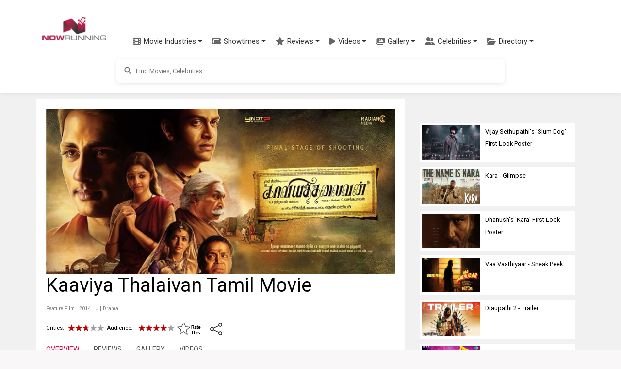

--- FILE ---
content_type: text/html; charset=utf-8
request_url: https://www.nowrunning.com/movie/12942/tamil/kaaviya-thalaivan/index.htm
body_size: 35353
content:
<!doctype html>
<html lang="en">
<head>
    <meta charset="utf-8">
    <link href="https://cdn.jsdelivr.net/npm/bootstrap@5.3.3/dist/css/bootstrap.min.css" rel="stylesheet">
    <link href="https://cdn.jsdelivr.net/npm/bootstrap-icons@1.11.3/font/bootstrap-icons.min.css" rel="stylesheet">
    <link href="https://cdnjs.cloudflare.com/ajax/libs/font-awesome/6.5.1/css/all.min.css" rel="stylesheet">
    <link href="https://fonts.googleapis.com/css?family=Inconsolata|Montserrat|Roboto|Orbitron" rel="stylesheet">
    <title>Kaaviya Thalaivan (2014) | Kaaviya Thalaivan Tamil Movie | Movie Reviews, Showtimes | nowrunning</title>
    <link rel="canonical" href="https://www.nowrunning.com/movie/12942/tamil/kaaviya-thalaivan/index.htm">
    <meta name="viewport" content="width=device-width,minimum-scale=1,initial-scale=1,maximum-scale=1,user-scalable=no">
    <meta name="title" content="Kaaviya Thalaivan (2014) | Kaaviya Thalaivan Tamil Movie | Movie Reviews, Showtimes">
    <meta name="description" content="Kaaviya Thalaivan is a 2014 Indian movie  directed by Vasanthabalan  starring Siddharth Suryanarayan, Prithviraj Sukumaran, Vedhika and Anaika Soti.  The feature film is produced by Varun Manian and S. Sashikanth and the music composed by A R Rahman.">
    <meta name="keywords" content="Kaaviya Thalaivan,Kaaviya Thalaivan tamil,Kaviya Thalaivan, Kaaviyathalaivan,Kaviya Thalaivan, Kaaviyathalaivan tamil,Kaaviya Thalaivan tamil movie,Kaaviya Thalaivan indian movie,Kaaviya Thalaivan OTT release date,Kaaviya Thalaivan streaming release date,Kaaviya Thalaivan where to watch,Kaaviya Thalaivan OTT,Kaaviya Thalaivan 2014,Kaaviya Thalaivan wiki,Kaaviya Thalaivan actress,Kaaviya Thalaivan actor,Kaaviya Thalaivan cast,Kaaviya Thalaivan cast & crew,Kaaviya Thalaivan cast and crew,Kaaviya Thalaivan heroine,Kaaviya Thalaivan director,Kaaviya Thalaivan release date,Kaaviya Thalaivan poster,Kaaviya Thalaivan review,Kaaviya Thalaivan preview,Kaaviya Thalaivan photo,Kaaviya Thalaivan still,Kaaviya Thalaivan movie,Kaaviya Thalaivan trailer,Kaaviya Thalaivan collection,Kaaviya Thalaivan near me,Kaaviya Thalaivan songs,Kaaviya Thalaivan movie online,Kaaviya Thalaivan usa,Kaaviya Thalaivan dubai,Kaaviya Thalaivan canada,Kaaviya Thalaivan showtimes,Kaaviya Thalaivan online,Kaaviya Thalaivan imdb,Kaaviya Thalaivan tickets,Kaaviya Thalaivan box office,Kaaviya Thalaivan memes,Kaaviya Thalaivan movie near me,Kaaviya Thalaivan amazone prime,Kaaviya Thalaivan netflix,Kaaviya Thalaivan full movie,Kaaviya Thalaivan movie watch online,Kaaviya Thalaivan story,Kaaviya Thalaivan music director,Kaaviya Thalaivan music,tamil Kaaviya Thalaivan movie,tamil movie Kaaviya Thalaivan, Siddharth Suryanarayan,Prithviraj Sukumaran,Vedhika,Anaika Soti,Nassar,Thambi Ramaiah,Ponvannan,Babu Antony,Singam Puli,Mansoor Ali Khan">
        <meta name="news_keywords" content="Kaaviya Thalaivan,Kaaviya Thalaivan tamil,Kaviya Thalaivan, Kaaviyathalaivan,Kaviya Thalaivan, Kaaviyathalaivan tamil,Kaaviya Thalaivan tamil movie,Kaaviya Thalaivan indian movie,Kaaviya Thalaivan OTT release date,Kaaviya Thalaivan streaming release date,Kaaviya Thalaivan where to watch,Kaaviya Thalaivan OTT,Kaaviya Thalaivan 2014,Kaaviya Thalaivan wiki,Kaaviya Thalaivan actress,Kaaviya Thalaivan actor,Kaaviya Thalaivan cast,Kaaviya Thalaivan cast & crew,Kaaviya Thalaivan cast and crew,Kaaviya Thalaivan heroine,Kaaviya Thalaivan director,Kaaviya Thalaivan release date,Kaaviya Thalaivan poster,Kaaviya Thalaivan review,Kaaviya Thalaivan preview,Kaaviya Thalaivan photo,Kaaviya Thalaivan still,Kaaviya Thalaivan movie,Kaaviya Thalaivan trailer,Kaaviya Thalaivan collection,Kaaviya Thalaivan near me,Kaaviya Thalaivan songs,Kaaviya Thalaivan movie online,Kaaviya Thalaivan usa,Kaaviya Thalaivan dubai,Kaaviya Thalaivan canada,Kaaviya Thalaivan showtimes,Kaaviya Thalaivan online,Kaaviya Thalaivan imdb,Kaaviya Thalaivan tickets,Kaaviya Thalaivan box office,Kaaviya Thalaivan memes,Kaaviya Thalaivan movie near me,Kaaviya Thalaivan amazone prime,Kaaviya Thalaivan netflix,Kaaviya Thalaivan full movie,Kaaviya Thalaivan movie watch online,Kaaviya Thalaivan story,Kaaviya Thalaivan music director,Kaaviya Thalaivan music,tamil Kaaviya Thalaivan movie,tamil movie Kaaviya Thalaivan, Siddharth Suryanarayan,Prithviraj Sukumaran,Vedhika,Anaika Soti,Nassar,Thambi Ramaiah,Ponvannan,Babu Antony,Singam Puli,Mansoor Ali Khan">
        <meta name="pubdate" itemprop="datePublished" content="2013-05-21T06:56:55.187Z" />
        <meta property="article:published_time" content="2013-05-21T06:56:55.187Z" />
        <meta name="lastmod" content="2014-11-30T06:00:00.000Z">
        <meta property="article:modified_time" content="2014-11-30T06:00:00.000Z" />
    <meta property="pageId" content="nrtt12942" />
    <meta property="pageType" content="title" />
    <meta property="subpageType" content="main" />
    <meta property="og:title" content="Kaaviya Thalaivan (2014) | Kaaviya Thalaivan Tamil Movie | Movie Reviews, Showtimes | nowrunning">
    <meta property="og:description" content="Kaaviya Thalaivan is a 2014 Indian movie  directed by Vasanthabalan  starring Siddharth Suryanarayan, Prithviraj Sukumaran, Vedhika and Anaika Soti.  The feature film is produced by Varun Manian and S. Sashikanth and the music composed by A R Rahman." />
    <meta property="og:image" content="https://img.nowrunning.com/content/movie/2014/Kaaviya-Th/bg4.jpg" />
    <meta property="twitter:image" content="https://img.nowrunning.com/content/movie/2014/Kaaviya-Th/bg4.jpg" />
        <meta property="og:url" content="https://www.nowrunning.com/movie/12942/tamil/kaaviya-thalaivan/index.htm" />
    <meta property="og:site_name" content="NOWRUNNING" />
    <meta property="fb:app_id" content="174732095896210" />
    <meta property="fb:admins" content="658106269" />
    <meta property="og:type" content="website" />
        <script type="application/ld+json">
            {"@context":"http://schema.org","@type":"Movie","url":"https://www.nowrunning.com/movie/12942/tamil/kaaviya-thalaivan/index.htm","name":"Kaaviya Thalaivan","image":"https://img.nowrunning.com/content/movie/2014/Kaaviya-Th/bg4.jpg","genre":["Drama"],"contentRating":"U","datePublished":"2013-05-21T06:56:55.187Z","description":"Kaaviya Thalaivan is a 2014 Indian movie  directed by Vasanthabalan  starring Siddharth Suryanarayan, Prithviraj Sukumaran, Vedhika and Anaika Soti.  The feature film is produced by Varun Manian and S. Sashikanth and the music composed by A R Rahman.","inLanguage":"en","actor":[{"@type":"Person","name":"Siddharth Suryanarayan","image":"https://img.nowrunning.com/content/Artist/Siddarth/banner.jpg","sameAs":"https://www.nowrunning.com/celebrity/167/siddharth-suryanarayan/index.htm"},{"@type":"Person","name":"Prithviraj Sukumaran","image":"https://img.nowrunning.com/content/Artist/Prithviraj/prithviraj-sukumaran.jpg","sameAs":"https://www.nowrunning.com/celebrity/74/prithviraj-sukumaran/index.htm"},{"@type":"Person","name":"Vedhika","image":"https://img.nowrunning.com/content/Artist/Vedika/banner.jpg","sameAs":"https://www.nowrunning.com/celebrity/220/vedhika/index.htm"},{"@type":"Person","name":"Anaika Soti","image":"https://img.nowrunning.com/content/Artist/Anaika-Soti/banner.jpg","sameAs":"https://www.nowrunning.com/celebrity/42207/anaika-soti/index.htm"}],"director":[{"@type":"Person","name":"Vasanthabalan"}],"publisher":{"@type":"Organization","name":"nowrunning","sameAs":"https://www.nowrunning.com/","logo":{"@type":"ImageObject","url":"https://www.nowrunning.com/images/logo.png","width":140,"height":53}},"aggregateRating":{"@type":"AggregateRating","worstRating":"0.5","bestRating":"5","ratingValue":"2.9","reviewCount":"1"},"review":[{"@type":"Review","reviewBody":"'Kaaviya Thalaivan' makes you want to cheer for Vasanthabalan for extracting some of the best performances from actors whose talent we've always underestimated. You also want to cheer for the makers for being gutsy and backing this offbeat attempt.","url":"https://www.nowrunning.com/movie/12942/tamil/kaaviya-thalaivan/4909/review.htm","dateCreated":"2014-11-30T16:21:10.683Z","author":{"@type":"Person","name":"Haricharan Pudipeddi"},"reviewRating":{"@type":"Rating","worstRating":"0.5","bestRating":"5","ratingValue":"2.9"},"publisher":{"@type":"Organization","name":"NOWRUNNING"}}]}
        </script>

    <style>ins.adsbygoogle[data-ad-status="unfilled"]{display:none !important}﻿.navbar{padding:0.5rem 1rem;transition:all 0.3s ease}.navbar.fixed-top{padding-top:0.5rem;padding-bottom:0.5rem}.modern-navbar{box-shadow:0 2px 10px rgba(0,0,0,0.08)}.modern-nav .nav-item{position:relative;margin:0 2px}.modern-nav .nav-link{padding:0.75rem 1rem;font-weight:500;color:#333;border-radius:4px;transition:all 0.3s ease;display:flex;align-items:center}.modern-nav .nav-link:hover{color:#ba1d48;background-color:rgba(186,29,72,0.05)}.modern-nav .nav-link span{margin-left:6px}.menu-icon{font-size:16px;color:#666;transition:all 0.3s ease}.modern-nav .nav-link:hover .menu-icon{color:#ba1d48}.modern-dropdown{border:none;border-radius:8px;box-shadow:0 4px 12px rgba(0,0,0,0.1);padding:8px 0;min-width:200px;margin-top:10px}.modern-dropdown .dropdown-item{padding:8px 16px;color:#333;font-size:14px;transition:all 0.2s ease;display:flex;align-items:center}.modern-dropdown .dropdown-item:hover{background-color:rgba(186,29,72,0.05);color:#ba1d48;transform:translateX(5px)}.modern-dropdown .dropdown-header{color:#ba1d48;font-weight:600;padding:8px 16px;font-size:14px}.modern-dropdown .dropdown-divider{margin:6px 0;border-top:1px solid rgba(0,0,0,0.05)}.mega-dropdown{position:static !important}.mega-dropdown-menu{width:100%;border-radius:0 0 8px 8px;padding:20px 0;box-shadow:0 8px 16px rgba(0,0,0,0.1);border:none;margin-top:0}.mega-dropdown-item{display:flex;align-items:center;padding:10px 15px;color:#333;text-decoration:none;border-radius:6px;transition:all 0.2s ease;margin-bottom:5px}.mega-dropdown-item:hover{background-color:rgba(186,29,72,0.05);color:#ba1d48;transform:translateX(5px)}.industry-icon{font-size:18px;margin-right:10px;display:inline-block;width:24px;text-align:center}.scrollable-menu{max-height:400px;overflow-y:auto}.hamburger-menu{display:flex;flex-direction:column;justify-content:space-between;width:30px;height:20px;background:transparent;border:none;cursor:pointer;padding:0;box-sizing:border-box}.hamburger-line{width:100%;height:2px;background-color:#333;transition:all 0.3s ease}.navbar-toggler[aria-expanded="true"] .hamburger-line:nth-child(1){transform:translateY(9px) rotate(45deg)}.navbar-toggler[aria-expanded="true"] .hamburger-line:nth-child(2){opacity:0}.navbar-toggler[aria-expanded="true"] .hamburger-line:nth-child(3){transform:translateY(-9px) rotate(-45deg)}@media (max-width:991.98px){.navbar.scrolled{padding-top:0.25rem;padding-bottom:0.25rem;box-shadow:0 2px 10px rgba(0,0,0,0.1)}.navbar-brand.scrolled img{display:none}.navbar-brand.scrolled::after{content:"NR";display:flex;align-items:center;justify-content:center;width:40px;height:40px;background-color:#ba1d48;color:white;border-radius:50%;font-weight:bold;font-size:1.2rem}}.navbar-brand{padding:5px;display:block;min-width:106px;transition:all 0.3s ease}.navbar-brand img{transition:all 0.3s ease;max-height:50px;width:auto;display:block}.navbar-nav{padding-top:53px;margin-left:1rem}.nav-link{color:#333;font-weight:500;padding:0.5rem 1rem;transition:color 0.3s ease}.nav-link:hover{color:#ba1d48}.dropdown-menu{border:none;box-shadow:0 0.5rem 1rem rgba(0,0,0,0.15);border-radius:0.5rem}.dropdown-item{padding:0.5rem 1.5rem;color:#333;transition:all 0.3s ease}.dropdown-item:hover{background-color:#f8f9fa;color:#ba1d48}.btn-outline-primary{color:#ba1d48;border-color:#ba1d48;transition:all 0.3s ease;white-space:nowrap;padding:0.375rem 0.75rem;min-width:44px}.btn-outline-primary:hover{background-color:#ba1d48;border-color:#ba1d48;color:white}.search-container{padding:0.75rem 0;background-color:#ffffff;display:flex;justify-content:center;align-items:center;transition:all 0.3s ease}.mobile-nav-search{width:100%;padding:0.5rem 0}.mobile-nav-search .searchContainer{box-shadow:none;border:1px solid #e0e0e0}.mobile-nav-search .search_auto_c_r{position:relative;z-index:1080;max-height:300px}.mobile-nav-search-conditional{display:none}.mobile-nav-search-conditional:not(.hidden){display:block}.hidden{display:none !important}@media (max-width:991.98px){.mobile-search-expanded{position:absolute;top:100%;left:0;right:0;padding:0.5rem 1rem;background:white;box-shadow:0 4px 6px rgba(0,0,0,0.1);z-index:1050;}.mobile-search-expanded .searchInputArea{position:relative;z-index:1060;}.mobile-search-expanded input{-webkit-appearance:none;appearance:none}}@media (min-width:992px){.search-container{display:flex !important;}}.searchContainer{width:100%;max-width:800px;margin-left:auto;margin-right:auto;display:flex;align-items:center;padding:0;border-radius:8px;box-shadow:0 2px 8px rgba(0,0,0,0.1);overflow:hidden}.searchInputArea{width:100%;margin-right:auto;margin-left:auto;position:relative}.searchInputArea input{height:50px;font-size:0.8rem;padding:0.5rem 1rem 0.5rem 2.5rem;background-color:#ffffff;border-radius:8px;width:100%;border:none;outline:none}.btn-primary{background-color:#ba1d48;border-color:#ba1d48}.btn-primary:hover{background-color:#9a1a3d;border-color:#9a1a3d}.rounded-pill{border-radius:50rem !important}.form-control:focus{border-color:#ba1d48;box-shadow:0 0 0 0.25rem rgba(186,29,72,0.25)}@media (max-width:991.98px){.navbar{padding:0.3rem 1rem}.navbar.scrolled{padding:0.2rem 1rem}.navbar-brand img{max-height:40px}.navbar-nav{padding-top:40px}.navbar-collapse{background:white;padding:1rem;position:absolute;top:100%;left:0;right:0;z-index:1000}.navbar-nav{margin-left:0}.dropdown-menu{box-shadow:none;border:1px solid #eee;margin-left:1rem}.search-container{padding:0.5rem 0}.searchContainer{max-width:none}.search_auto_c_r{max-height:70vh;position:absolute;width:100%;left:0;right:0;z-index:1070;}@supports (-webkit-touch-callout:none){.mobile-search-expanded{position:fixed;top:60px;}.search_auto_c_r{position:fixed;top:auto}.navbar-toggler{pointer-events:auto}.mobile-search-expanded .searchInputArea{pointer-events:auto}}}.body-content{margin-top:100px;background:#ffffff;margin-left:auto;margin-right:auto;padding:30px 0 50px 0}.sec-div{border-radius:10px;background:#f8f8f8;padding:10px;width:100%;margin-bottom:10px;float:left}.brief{border-radius:10px;padding:5px;margin-bottom:10px;clear:both;background:#ffffff}.video-container{position:relative;padding-bottom:56.25%;height:0;overflow:hidden}.video-container iframe{position:absolute;top:0;left:0;width:100%;height:100%;border:0}.videoIframe_full{width:100%;height:100%;margin-right:0;float:left;aspect-ratio:16 / 9;max-width:100%;}.responsive{width:100%;height:auto}.search_auto_c_r{background:#ffffff;height:auto;position:relative;z-index:99999;overflow-y:scroll;border:none;box-shadow:0 4px 8px rgba(0,0,0,0.1);border-radius:0 0 8px 8px;transition:all 0.3s ease}.insert-ad{width:100%;height:250px;float:left;text-align:center;margin:15px 0 10px 0}.m_sub_h{color:#838181}.m_only_top_border{border-top:solid #ccc 1px}.odd{background-color:#eeeeee;border:#eeeeee 1px solid}.even{background-color:#ffffff;border:#eeeeee 1px solid}img.contain img{object-fit:contain}.contain{object-fit:contain}.fill{object-fit:fill}.resp_img{width:100%;height:-webkit-fill-available}.movie_l_button{background-color:#b94e6b;border:none;color:white;padding:15px 32px;text-align:center;text-decoration:none;display:inline-block;font-size:16px;border-radius:8px;box-shadow:0 8px 16px 0 rgba(0,0,0,0.2),0 6px 20px 0 rgba(0,0,0,0.19);width:100%}.now_in_t_more{width:98px;float:left;text-align:center}a.movie_l_button:hover{color:white}a.movie_l_button:visited{color:white}a{text-decoration:none}a:hover{text-decoration:none;color:#ba1d48}a:visited{text-decoration:none;color:#ba1d48}amp-img.contain img{object-fit:contain}.main{background:#f1f1f1;width:100%;padding-top:0}.TopHeader{padding:20px}.x-small{font-size:77%}.xx-small{font-size:70%}.i{font-style:italic}.xxx-small{font-size:55%;line-height:95%}.small{font-size:85%}.med-small{font-size:93%}.medium .med{font-size:104%}.med-large{font-size:112%}.large{font-size:116%}.x-large{font-size:123.1%}.x2-large{font-size:131%}.x3-large{font-size:138.5%}.x5-large{font-size:153.9%}.x7-large{font-size:167%}.x9-large{font-size:182%}.lightText{color:#ffffff}.strong{font-weight:bold}.underline{text-decoration:underline}.page{width:100%;margin-left:auto;margin-right:auto}.li{list-style:none}.inheaters_l_i{color:#000000}a.inheaters_l_i:visited{color:#333333}.text1{color:#ffffff}a.text1:visited{color:#cccccc}.clear{clear:both}.bottomBorder{border-bottom:1px solid #eeeeee;clear:both}.more{width:32px;height:20px;padding:5px;background-color:#000000;color:#ffffff;line-height:1.4em;font-weight:normal;vertical-align:bottom;text-decoration:none;text-transform:uppercase;letter-spacing:.2em;margin-bottom:5px}.more::after{content:"→";color:#ffffff;background-color:#000000}a.more,a.more:visited{width:32px;height:20px;padding:5px;background-color:#000000;color:#ffffff;line-height:1.4em;font-weight:normal;vertical-align:bottom;text-decoration:none;text-transform:uppercase;letter-spacing:.2em;margin-bottom:5px}a.more:hover{width:32px;height:20px;padding:5px;background-color:#000000;color:#CCCCCC;line-height:1.4em;font-weight:normal;vertical-align:bottom;text-decoration:none;text-transform:uppercase;letter-spacing:.2em;margin-bottom:5px}.prev{width:32px;height:20px;padding:5px;background-color:#000000;color:#ffffff;line-height:1.4em;font-weight:normal;vertical-align:bottom;text-decoration:none;text-transform:uppercase;letter-spacing:.2em;margin-bottom:5px}.prev::before{content:"←";color:#ffffff;background-color:#000000}a.prev,a.prev:visited{width:32px;height:20px;padding:5px;background-color:#000000;color:#ffffff;line-height:1.4em;font-weight:normal;vertical-align:bottom;text-decoration:none;text-transform:uppercase;letter-spacing:.2em;margin-bottom:5px}a.prev:hover{width:32px;height:20px;padding:5px;background-color:#000000;color:#CCCCCC;line-height:1.4em;font-weight:normal;vertical-align:bottom;text-decoration:none;text-transform:uppercase;letter-spacing:.2em;margin-bottom:5px}.morelink,a.morelink{height:15px;display:block;color:#ba1d48;margin-bottom:10px}a.morelink:visited,a.morelink:hover{height:15px;display:block;color:#d85579;margin-bottom:10px}.morelink:before{content:"";display:block;width:15px;height:15px;float:left;margin:4px 6px 0 0;background:url(/images/more_icon.png) no-repeat 0 0}.pageSide{width:100%;float:left;text-align:center}.pageSide_e{width:100%;padding-left:15px}.pageSideNoScroll{width:100%;float:left;text-align:center;position:relative}.page_bottom_c{width:100%;margin-left:auto;margin-right:auto;padding-left:20px}.detailSection{background:#ffffff;padding:0 0 20px 0;float:left;width:100%;margin:0 0 20px 0}.detailSection_f{background:#ffffff;padding:0 0 20px 0;float:left;width:100%;margin:0 0 20px 0}.detailSectionInner{background:#ffffff;padding:0 20px 0 20px;float:left;width:100%}.detailSection1{background:#ffffff;padding:20px;float:left;width:100%;margin:0 0 20px 0}.detailSection2{background:#ffffff;width:100%;float:left;margin:0 0 20px 0}.altTitle{color:#ba1d48}.altTitle:visited{color:#b94e6b}.img-sprite{display:inline-block;text-indent:-99999px;overflow:hidden;background-repeat:no-repeat;background-image:url(/images/image_sprite1.png)}.st_0{background-position:0 0;width:75px;height:14px}.st_0_25{background-position:0 -17px;width:75px;height:14px}.st_0_5{background-position:-82px -17px;width:75px;height:14px}.st_0_75{background-position:-165px -17px;width:76px;height:14px}.st_1{background-position:-249px -17px;width:75px;height:14px}.st_1_25{background-position:0 -39px;width:75px;height:14px}.st_1_5{background-position:-82px -39px;width:75px;height:14px}.st_1_75{background-position:-166px -39px;width:75px;height:14px}.st_2{background-position:-249px -39px;width:75px;height:14px}.st_2_25{background-position:0 -57px;width:75px;height:14px}.st_2_5{background-position:-83px -57px;width:75px;height:14px}.st_2_75{background-position:-167px -57px;width:75px;height:14px}.st_3{background-position:-250px -57px;width:75px;height:14px}.st_3_25{background-position:-1px -75px;width:75px;height:14px}.st_3_5{background-position:-83px -75px;width:75px;height:14px}.st_3_75{background-position:-167px -75px;width:75px;height:14px}.st_4{background-position:-250px -75px;width:75px;height:14px}.st_4_25{background-position:-1px -93px;width:75px;height:14px}.st_4_5{background-position:-83px -93px;width:76px;height:14px}.st_4_75{background-position:-167px -93px;width:75px;height:14px}.st_5{background-position:-251px -93px;width:75px;height:14px}.mobile_only{display:block}.desktop_only{display:none}.movie_carousel_item{background-color:#E0E0E0;width:30%;min-width:92px;height:275px;margin-right:10px;margin-bottom:10px;float:left;text-align:center;padding:0}.movie_carousel_item_i{width:92px;height:280px;margin-right:10px;margin-bottom:10px;float:left;padding:0}.h_box{width:100%;float:left;margin:0}.h_box_l{width:120px;float:left;margin:0 10px 10px 0}.hbox_r{float:left}.celeb_c_i{width:100%}.movie_v_p{margin-right:10px;margin-bottom:10px;padding:0;min-height:220px;background-color:#eee;width:46%;text-align:center;vertical-align:middle;float:left}.movie_v_r{margin-right:10px;margin-bottom:10px;padding:15px 0 0 0;min-height:240px;background-color:#eee;width:46%;text-align:center;vertical-align:middle;float:left}.movie_v_r_img{width:100%;height:100%}.movie_v_r_1{margin-right:20px;margin-bottom:10px;width:100px;vertical-align:middle;text-align:left;float:left;height:auto}.home_detail_m{padding:20px 0;background-color:#ffffff;margin-bottom:30px}.sec_container{max-width:1200px;margin:0 auto;padding:0 15px}.in_t_car{margin-top:20px;position:relative}.in_t_car .carousel-inner{padding:10px 0}.sec_container .full{border-bottom:4px solid #ba1d48;padding-bottom:10px;margin-bottom:20px;display:flex;align-items:center;justify-content:space-between}.sec_container .full a.strong.caps{font-size:24px;font-weight:700;color:#000;text-decoration:none;letter-spacing:1px}.sec_container .full .section-links{display:flex;align-items:center}.sec_container .full a.altTitle{font-size:14px;font-weight:500;text-transform:uppercase;margin-left:10px}.movie-card{margin-right:20px;margin-bottom:20px;width:175px;height:auto;transition:all 0.3s ease;border-radius:8px;box-shadow:0 4px 8px rgba(0,0,0,0.1);background-color:#ffffff;overflow:hidden}.movie-card:hover{transform:translateY(-5px);box-shadow:0 5px 15px rgba(0,0,0,0.1)}.movie-poster{position:relative;width:100%;height:230px;background-size:cover;background-position:center;border-radius:4px;overflow:hidden}.movie-overlay{position:absolute;bottom:0;left:0;right:0;background:linear-gradient(to top,rgba(0,0,0,0.8) 0,rgba(0,0,0,0.5) 50%,rgba(0,0,0,0) 100%);padding:15px 10px 10px;display:flex;justify-content:space-between;align-items:center}.movie-language{color:white;font-size:14px;font-weight:500}.movie-rating{color:white;font-size:14px;display:flex;align-items:center}.rating-star{color:#ffb400;margin-right:4px}.rating-value{font-weight:500}.movie-info{padding:10px 0 10px 10px}.movie-title{display:block;font-weight:bold;color:#333;font-size:16px;margin-bottom:4px;text-decoration:none}.movie-title:hover{color:#ba1d48}.movie-genre{color:#666;font-size:14px;margin-bottom:4px}.movie-release{color:#666;font-size:14px}.streaming-info{margin-top:5px;text-align:center}.streaming-info .xxx-small{display:block;margin-bottom:3px}.streaming-info .altTitle{display:block;margin-bottom:3px}.movie-carousel-container{display:flex;justify-content:space-between;padding:0}.in_t_car .carousel-control-prev,.in_t_car .carousel-control-next{width:30px;height:30px;background-color:rgba(255,255,255,0.8);border-radius:50%;top:50%;transform:translateY(-50%);opacity:0.8;box-shadow:0 2px 5px rgba(0,0,0,0.2)}.in_t_car .carousel-control-prev{left:5px}.in_t_car .carousel-control-next{right:5px}.in_t_car .carousel-control-prev:hover,.in_t_car .carousel-control-next:hover{opacity:1;background-color:rgba(255,255,255,1)}.in_t_car .carousel-control-prev-icon,.in_t_car .carousel-control-next-icon{width:15px;height:15px;filter:invert(1) grayscale(100%) brightness(0.5)}.video-grid{display:grid;grid-template-columns:repeat(auto-fill,minmax(150px,1fr));gap:15px;margin:20px 0}.video-card{border-radius:8px;overflow:hidden;box-shadow:0 2px 8px rgba(0,0,0,0.1);transition:all 0.3s ease;background-color:#ffffff;height:100%}.video-card:hover{transform:translateY(-5px);box-shadow:0 5px 15px rgba(0,0,0,0.15)}.video-link{display:block;text-decoration:none;color:inherit}.video-thumbnail{position:relative;width:100%;padding-top:56.25%;background-size:cover;background-position:center}.play-button{position:absolute;top:50%;left:50%;transform:translate(-50%,-50%);background-color:rgba(180,180,180,0.8);border-radius:50%;width:48px;height:48px;display:flex;align-items:center;justify-content:center;opacity:0.9;transition:all 0.3s ease}.video-card:hover .play-button{background-color:rgba(200,200,200,0.9);opacity:1;transform:translate(-50%,-50%) scale(1.1)}.video-overlay{position:absolute;bottom:0;left:0;right:0;background:linear-gradient(to top,rgba(0,0,0,0.8) 0,rgba(0,0,0,0.5) 50%,rgba(0,0,0,0) 100%);padding:15px 10px 10px}.video-title{color:white;font-size:14px;font-weight:500;text-align:left;line-height:1.3;overflow:hidden;display:-webkit-box;-webkit-line-clamp:2;-webkit-box-orient:vertical}@media (max-width:767px){.movie_v_r_1{width:45%;margin-right:2.5%;margin-left:2.5%;height:310px}.releasingsoon{height:310px !important}.movie_v_r_img{height:220px}.in_t_car .carousel-control-prev,.in_t_car .carousel-control-next{width:30px;height:30px}.sec_container .full a.strong.caps{font-size:20px}.sec_container .full a.altTitle{font-size:12px}.video-grid{grid-template-columns:repeat(2,1fr);gap:10px}.play-button{width:36px;height:36px}.play-button svg{width:24px;height:24px}.video-title{font-size:12px}}.tabs{margin-bottom:40px}.tabs .tab.active{display:block}.tabs ul.tabs-mv{padding:10px 0;margin-bottom:30px}.tabs ul.tabs-mv li.active a,.tabs ul.tabs-mv li:hover a{padding-bottom:10px;border-bottom:3px solid #dd003f}.tabs ul{padding:0;margin:0}.tabs ul.tab-links li a{color:#555;text-decoration:none}.tabs ul.tab-links li a:hover{color:#dd003f}.tabs ul.tab-links li.active a{color:#dd003f}.tabs li{float:left;margin-right:30px;margin-left:0;font-size:14px}.SearchItem{width:307px;padding:5px;overflow:hidden}.SearchItemDescContainer{width:230px;height:72px;float:left;padding:0 5px 5px 5px}.SearchItemDesc{width:255px;display:block}.SearchItemDescLabel{font-style:italic}.SearchItemDescRow{width:255px;display:block}.SearchItemDesc1{width:255px}.SearchItemTitle{font-weight:bold;font-size:12px}.SearchItemImage{width:55px;height:72px;display:block;border-style:none}.SearchItemImageBg{float:left;width:55px;height:72px;background-size:contain;overflow:hidden;background-repeat:no-repeat;margin-right:5px}.autosuggest-container{position:relative}.autosuggest-box{position:absolute;width:100%;background-color:#fafafa;box-shadow:0 2px 6px rgba(0,0,0,.3)}.select-option.no-outline[selected]{outline:initial}.hidden{display:none}.wrapper{padding:0}.searchInput-state{flex:1;display:flex;font-size:small;width:100%;position:relative}.search-icon{position:absolute;left:12px;top:50%;transform:translateY(-50%);z-index:2;color:#666;height:24px;width:24px;display:flex;align-items:center;justify-content:center}.search-icon svg{width:20px;height:20px;fill:#666}.suggest{width:400px}.form-item{display:flex;flex-flow:column nowrap;}.form-item label,.form-item label input{flex:1 0 0}.search-submit,.select-option{font-size:1.1em}.search-submit{margin:10px 0;padding:.5em 1em;color:#444;border:1px solid #999;background-color:#fafafa;text-decoration:none;border-radius:2px}input{padding:5px;border:2px solid lightgray;line-height:1.5em;width:100%;box-sizing:border-box;background-color:#ffffff}.select-option{box-sizing:border-box;height:30px;line-height:30px;padding-left:10px}.select-option:hover{text-decoration:underline}.last-name input{border-left:0}.select-option.empty{text-align:center}.sitelogo{margin:10px auto 0}.head_l{width:320px;float:left}.head_r{width:320px;float:left}.menu_icon{width:60px;float:left;padding-top:10px}.lightbox{background:rgba(0,0,0,.8);width:100%;height:100%;position:absolute;display:flex;align-items:center;justify-content:center}.tabletAd{display:none;text-align:center;padding-top:5px}.wideAd{display:none;text-align:center;padding-top:5px}.side_box_item{float:left;width:100%;margin-bottom:10px}.show-more_l{text-decoration:underline}section[expanded] .show-more{display:none}.footer-inner{width:100%;margin-left:auto;margin-right:auto}.related_s{padding:5px;background:#ececec;margin-bottom:10px;font-weight:bold}.ratingText{color:#000;font-family:arial,sans-serif;font-size:55px;line-height:0.9}.ContentLink_playIcon{position:absolute;width:3rem;height:3rem;margin-top:-1.5rem;margin-left:-1.5rem;top:50%;left:50%;color:#fff}.modern-footer{background:linear-gradient(to bottom,#2c2c2c,#222222);color:#f5f5f5;padding:50px 0 20px;margin-top:40px;border-top:4px solid #ba1d48}.footer-container{max-width:1200px;margin:0 auto;padding:0 20px}.footer-content{display:flex;flex-wrap:wrap;justify-content:space-between;margin-bottom:30px}.footer-column{flex:1;min-width:200px;margin-bottom:20px;padding:0 15px}.footer-heading{color:#ffffff;font-size:18px;font-weight:600;margin-bottom:15px;padding-bottom:8px;position:relative}.footer-heading::after{content:'';position:absolute;left:0;bottom:0;width:40px;height:2px;background-color:#ba1d48}.footer-links{list-style:none;padding:0;margin:0 0 25px 0}.footer-links li{margin-bottom:8px}.footer-links a{color:#cccccc;text-decoration:none;font-size:14px;transition:color 0.3s ease}.footer-links a:hover{color:#ffffff;text-decoration:none}.social-links{display:flex;gap:15px;margin-bottom:20px}.social-link{display:flex;align-items:center;justify-content:center;width:36px;height:36px;border-radius:50%;background-color:rgba(255,255,255,0.1);color:#ffffff;transition:all 0.3s ease}.social-link:hover{background-color:#ba1d48;transform:translateY(-3px)}.contact-info{margin-top:20px}.contact-info p{margin-bottom:8px;font-size:14px;color:#cccccc}.contact-info a{color:#cccccc;text-decoration:none;transition:color 0.3s ease}.contact-info a:hover{color:#ffffff}.footer-bottom{text-align:center;padding-top:20px;border-top:1px solid rgba(255,255,255,0.1)}.footer-bottom p{font-size:14px;color:#999999}.footer-bottom a{color:#cccccc;text-decoration:none;transition:color 0.3s ease}.footer-bottom a:hover{color:#ffffff}@media (max-width:768px){.footer-content{flex-direction:column}.footer-column{width:100%;margin-bottom:30px}.modern-footer{padding:30px 0 15px}}@media only screen and (max-width:768px) and (min-width:600px){.tabletAd{display:block}}@media only screen and (min-width:768px){.releasingsoon{height:350px !important}.detailSection1{width:770px}.detailSection2{width:730px}.main{padding-top:50px}.tabletAd{display:none}.wideAd{display:block}.page{width:1130px}.videoIframe_full{margin-right:10px;width:100%;max-width:100%;height:auto;aspect-ratio:16 / 9;}.insert-ad{width:320px;margin:0 20px 10px 0}.m_only_top_border{border:0}.detailSection{background:#ffffff;padding:20px;float:left;width:760px;margin:0 10px 20px 0}.detailSectionInner{padding:0;width:100%}.pageSide{width:300px;padding:20px;float:left}.pageSideNoScroll{position:fixed;width:300px;height:100%;top:85px;right:0;cursor:pointer}.pageSide_e{padding-left:0}.mid_plugin{width:300px}.body-content{background:#f1f1f1}.sitelogo{margin-bottom:10px}.head_l{width:60%}.head_r{width:40%;padding-top:35px}.h_box{margin:0 15px 0 0;width:320px}.movie_carousel_item{width:170px;height:345px;margin-right:12px}.movie_v_p{margin-right:40px;width:120px}.movie_v_r{margin-right:40px;width:120px;padding:0}.movie_v_r_1{margin-right:25px;width:200px;padding:0}.movie_v_r_1 .movie_v_r_img{height:280px}.movie_carousel{width:90%;padding-top:30px;padding-left:10px}.movie_carousel_div{background:#eee;margin-left:auto;margin-right:auto;padding-top:20px}.SearchItem{width:323px}.SearchItemDescContainer{width:250px}.SearchItemDesc,.SearchItemDescRow{width:250px}.SearchContainer{width:330px;float:left}.searchInputArea{width:100%;margin-left:auto;margin-right:auto}.mobile_only{display:none}.desktop_only{display:block}}amp-carousel .ampstart-image-with-caption,amp-carousel .ampstart-image-with-heading{margin-bottom:0}.ampstart-input [disabled]:focus,.ampstart-input > input:focus,.ampstart-input > select:focus,.ampstart-input > textarea:focus,.ampstart-navbar-trigger:focus{outline:0}button,hr,input{overflow:visible}.fit,.truncate,legend{max-width:100%}.clearfix:after,.www-component-anchor{clear:both}.list-reset,.list-style-none,li{list-style:none}.ampstart-byline{color:#4a4a4a}.ampstart-byline time{font-style:normal;white-space:nowrap}.ampstart-dropdown{min-width:200px}.ampstart-dropdown.absolute{z-index:100}.ampstart-dropdown.absolute > section,.ampstart-dropdown.absolute > section > header{height:100%}.ampstart-dropdown > section > header{background-color:#fff;border:0;color:#b60845}.ampstart-dropdown > section > header:after{display:inline-block;content:"+"}.ampstart-dropdown > [expanded] > header:after{content:"–"}.absolute .ampstart-dropdown-items{z-index:200}.ampstart-dropdown-item{background-color:#fff;color:#003f93;opacity:.9}.ampstart-dropdown-item:active,.ampstart-dropdown-item:hover{opacity:1}.ampstart-footer{background-color:#fff;color:#000;font-size:.75rem;padding-top:7rem;padding-bottom:7rem}.ampstart-footer .ampstart-icon{fill:#000}.ampstart-footer .ampstart-social-follow li:last-child{margin-right:0}.ampstart-image-fullpage-hero{color:#b60845}.ampstart-fullpage-hero-heading-text,.ampstart-image-fullpage-hero .ampstart-image-credit{-webkit-box-decoration-break:clone;box-decoration-break:clone;background:#fff;padding:0 1.5rem .2rem}.ampstart-image-fullpage-hero > amp-img{max-height:calc(100vh - 3.5rem)}.ampstart-image-fullpage-hero > amp-img img{-o-object-fit:cover;object-fit:cover}.ampstart-fullpage-hero-heading{line-height:5rem}.ampstart-fullpage-hero-cta{background:0 0}.ampstart-readmore{background:-webkit-linear-gradient(bottom,rgba(0,0,0,.65),transparent);background:linear-gradient(0deg,rgba(0,0,0,.65) 0,transparent);color:#b60845;margin-top:7rem;padding-bottom:5rem}.ampstart-readmore:after{display:block;content:"⌄";font-size:2rem}.ampstart-input input[type=checkbox] + label:after,.ampstart-input input[type=radio] + label:after,.ampstart-input > input[type=range] + label:after{display:none}@media (min-width:52.06rem){.ampstart-image-fullpage-hero > amp-img{height:60vh}}.ampstart-image-heading{color:#b60845;background:-webkit-linear-gradient(bottom,rgba(0,0,0,.65),transparent);background:linear-gradient(0deg,rgba(0,0,0,.65) 0,transparent)}.ampstart-image-heading > *{margin:0}.ampstart-image-with-caption figcaption{color:#4f4f4f;line-height:1.125rem}.ampstart-input{max-width:100%;width:300px;min-width:100px;font-size:1rem;line-height:1.5rem}.ampstart-input [disabled],.ampstart-input [disabled] + label{opacity:.5}.ampstart-input > input,.ampstart-input > select,.ampstart-input > textarea{width:100%;margin-top:1rem;line-height:1.5rem;border:0;border-radius:0;border-bottom:1px solid #4a4a4a;background:0 0;color:#4a4a4a;outline:0}.ampstart-input > label{pointer-events:none;font-size:.875rem;line-height:1rem;opacity:0;-webkit-animation:.2s;animation:.2s;-webkit-animation-timing-function:cubic-bezier(.4,0,.2,1);animation-timing-function:cubic-bezier(.4,0,.2,1);-webkit-animation-fill-mode:forwards;animation-fill-mode:forwards}.ampstart-input > input:focus::-webkit-input-placeholder,.ampstart-input > select:focus::-webkit-input-placeholder,.ampstart-input > textarea:focus::-webkit-input-placeholder{color:transparent}.ampstart-input > input:focus:-ms-input-placeholder,.ampstart-input > select:focus:-ms-input-placeholder,.ampstart-input > textarea:focus:-ms-input-placeholder{color:transparent}.ampstart-input > input:focus::placeholder,.ampstart-input > select:focus::placeholder,.ampstart-input > textarea:focus::placeholder{color:transparent}.ampstart-input > input:not(:placeholder-shown):not([disabled]) + label,.ampstart-input > select:not(:placeholder-shown):not([disabled]) + label,.ampstart-input > textarea:not(:placeholder-shown):not([disabled]) + label{opacity:1}.ampstart-input > input:focus + label,.ampstart-input > select:focus + label,.ampstart-input > textarea:focus + label{-webkit-animation-name:a;animation-name:a}@-webkit-keyframes a{to{opacity:1}}@keyframes a{to{opacity:1}}.ampstart-input > label:after{content:"";height:2px;position:absolute;bottom:0;left:45%;-webkit-transition:.2s;transition:.2s;-webkit-transition-timing-function:cubic-bezier(.4,0,.2,1);transition-timing-function:cubic-bezier(.4,0,.2,1);visibility:hidden;width:10px}.ampstart-input > input:focus + label:after,.ampstart-input > select:focus + label:after,.ampstart-input > textarea:focus + label:after{left:0;width:100%;visibility:visible}.ampstart-input > input[type=search]{-webkit-appearance:none;-moz-appearance:none;appearance:none}.ampstart-input > input[type=range]{border-bottom:0}.ampstart-input > select{-webkit-appearance:none;-moz-appearance:none;appearance:none}.ampstart-input > select + label:before{content:"⌄";line-height:1.5rem;position:absolute;right:5px;zoom:2;top:0;bottom:0;color:#003f93}.ampstart-input-chk,.ampstart-input-radio{width:auto;color:#4a4a4a}.ampstart-input input[type=checkbox],.ampstart-input input[type=radio]{margin-top:0;-webkit-appearance:none;-moz-appearance:none;appearance:none;width:20px;height:20px;vertical-align:middle;margin-right:1rem;text-align:center}.ampstart-input input[type=radio]{border-radius:20px}.ampstart-input input[type=checkbox]:not([disabled]) + label,.ampstart-input input[type=radio]:not([disabled]) + label{pointer-events:auto;-webkit-animation:none;animation:none;vertical-align:middle;opacity:1}.ampstart-input input[type=checkbox]:after,.ampstart-input input[type=radio]:after{position:absolute;top:0;left:0;bottom:0;right:0;content:" ";line-height:1.4rem;vertical-align:middle;text-align:center;background-color:#b60845}.relative,sub,sup{position:relative}.align-baseline,progress,sub,sup{vertical-align:baseline}.ampstart-input input[type=checkbox]:checked:after{background-color:#003f93;color:#b60845;content:"✓"}.ampstart-input input[type=radio]:checked{background-color:#b60845}.ampstart-input input[type=radio]:after{top:3px;bottom:3px;left:3px;right:3px;border-radius:12px}.ampstart-input input[type=radio]:checked:after{content:"";font-size:3rem;background-color:#003f93}.ampstart-input > label,_:-ms-lang(x){opacity:1}.ampstart-input > input:-ms-input-placeholder,_:-ms-lang(x){color:transparent}.ampstart-input > input::placeholder,_:-ms-lang(x){color:transparent}.ampstart-input > input::-ms-input-placeholder,_:-ms-lang(x){color:transparent}.ampstart-input > select::-ms-expand{display:none}.ampstart-headerbar{background-color:#fff;color:#000;z-index:999;box-shadow:0 0 5px 2px rgba(0,0,0,.1)}.ampstart-headerbar +:not(amp-sidebar),.ampstart-headerbar + amp-sidebar + *{margin-top:3.5rem}.ampstart-headerbar-nav .ampstart-nav-item{padding:0 1.5rem;background:0 0;opacity:.8}.ampstart-nav-dropdown amp-accordion header,.ampstart-nav-dropdown amp-accordion ul,.ampstart-sidebar,.ampstart-social-box > amp-social-share,.editor,.editor .gutter{background-color:#fff}.ampstart-headerbar-nav{line-height:3.5rem;-webkit-box-flex:1;-ms-flex:1;flex:1}.ampstart-nav-item:active,.ampstart-nav-item:focus,.ampstart-nav-item:hover{opacity:1}.ampstart-nav a,.ampstart-navbar-trigger,.ampstart-sidebar-faq a{cursor:pointer;text-decoration:none}.ampstart-navbar-trigger{line-height:3.5rem;font-size:2rem}.ampstart-nav-search{-webkit-box-flex:.5;-ms-flex-positive:.5;flex-grow:.5}.ampstart-headerbar .ampstart-nav-search:active,.ampstart-headerbar .ampstart-nav-search:focus,.ampstart-headerbar .ampstart-nav-search:hover{box-shadow:none}.ampstart-nav-search > input{border:none;border-radius:3px;line-height:normal}.ampstart-nav-dropdown{min-width:200px}.ampstart-nav-dropdown amp-accordion header{border:none}.ampstart-nav-dropdown .ampstart-dropdown-item,.ampstart-nav-dropdown .ampstart-dropdown > section > header{background-color:#fff;color:#000}.ampstart-sidebar{color:#000;min-width:300px;border-top:3px solid #bb1e49}.ampstart-sidebar-header{line-height:3.5rem;min-height:3.5rem}.ampstart-sidebar .ampstart-dropdown header,.ampstart-sidebar .ampstart-dropdown-item,.ampstart-sidebar .ampstart-faq-item,.ampstart-sidebar .ampstart-nav-item,.ampstart-sidebar .ampstart-social-follow{margin:0 0 2.5rem}.ampstart-sidebar .ampstart-nav-dropdown,body{margin:0}.ampstart-sidebar .ampstart-navbar-trigger{line-height:inherit}amp-user-notification{background:#fff;box-shadow:0 0 5px 2px rgba(0,0,0,.1)}.ampstart-related-article-section{border-color:#4a4a4a}.ampstart-related-article-section .ampstart-heading{color:#4a4a4a;font-weight:400}.ampstart-related-article-readmore{color:#fff;letter-spacing:0}.ampstart-related-section-items > li{border-bottom:1px solid #4a4a4a}.ampstart-related-section-items > li:last-child{border:none}.ampstart-related-section-items .ampstart-image-with-caption{display:-webkit-box;display:-ms-flexbox;display:flex;-ms-flex-wrap:wrap;flex-wrap:wrap;-webkit-box-align:center;-ms-flex-align:center;align-items:center;margin-bottom:0}.ampstart-related-section-items .ampstart-image-with-caption > amp-img,.ampstart-related-section-items .ampstart-image-with-caption > figcaption{-webkit-box-flex:1;-ms-flex:1;flex:1}.ampstart-related-section-items .ampstart-image-with-caption > figcaption{padding-left:1.5rem}@media (min-width:40.06rem){.ampstart-related-section-items > li{border:none}.ampstart-related-section-items .ampstart-image-with-caption > figcaption{padding:1.5rem 0}.ampstart-related-section-items .ampstart-image-with-caption > amp-img,.ampstart-related-section-items .ampstart-image-with-caption > figcaption{-ms-flex-preferred-size:100%;flex-basis:100%}}.bracket-matcher{background-color:#c9c9c9;opacity:.7;border-bottom:0 none}audio,canvas,progress,video{display:inline-block} html{font-family:"freight-book",serif;-webkit-font-smoothing:antialiased;font-size:16px;line-height:1.52;-ms-text-size-adjust:100%;-webkit-text-size-adjust:100%}article,aside,details,figcaption,figure,footer,header,main,menu,nav,section{display:block}figure{margin:1em 40px}hr{box-sizing:content-box;height:0}*,.border-box,.col,.col-right,[type=checkbox],[type=radio],legend{box-sizing:border-box}code,kbd,pre,samp{font-family:Orbitron,Inconsolata,Orbitron;font-size:1em}a{background-color:transparent;-webkit-text-decoration-skip:objects}a:active,a:hover{outline-width:0}abbr[title]{border-bottom:none;text-decoration:underline;text-decoration:underline dotted}b,strong{font-weight:inherit;font-weight:bolder}mark{background-color:#ff0;color:#000}small{font-size:80%}sub,sup{font-size:75%;line-height:0}sub{bottom:-.25em}sup{top:-.5em}audio:not([controls]){display:none;height:0}img{border-style:none}svg:not(:root){overflow:hidden}button,input,optgroup,select,textarea{font-family:Roboto;font-size:100%;line-height:1.15;margin:0}.ampstart-btn,.font-family-inherit{font-family:inherit}button,select{text-transform:none}[type=reset],[type=submit],button,html [type=button]{-webkit-appearance:button}[type=button]::-moz-focus-inner,[type=reset]::-moz-focus-inner,[type=submit]::-moz-focus-inner,button::-moz-focus-inner{border-style:none;padding:0}[type=button]:-moz-focusring,[type=reset]:-moz-focusring,[type=submit]:-moz-focusring,button:-moz-focusring{outline:ButtonText dotted 1px}fieldset{border:1px solid silver;margin:0 2px;padding:.35em .625em .75em}.mr0,.mx0{margin-right:0}.mt0,.my0{margin-top:0}.mb0,.my0{margin-bottom:0}.p0,legend{padding:0}.list-reset,.pl0,.px0{padding-left:0}.pr0,.px0{padding-right:0}.pt0,.py0{padding-top:0}.pb0,.py0{padding-bottom:0}legend{color:inherit;display:table;white-space:normal}.ampstart-btn,.nowrap,.truncate{white-space:nowrap}textarea{overflow:auto}.overflow-hidden,.truncate{overflow:hidden}[type=checkbox],[type=radio]{padding:0}[type=number]::-webkit-inner-spin-button,[type=number]::-webkit-outer-spin-button{height:auto}[type=search]{-webkit-appearance:textfield;outline-offset:-2px}[type=search]::-webkit-search-cancel-button,[type=search]::-webkit-search-decoration{-webkit-appearance:none}::-webkit-file-upload-button{-webkit-appearance:button;font:inherit}summary{display:list-item}[hidden],template{display:none}.h1{font-size:1.8rem}.h2{font-size:1.5rem}.h3{font-size:1.3rem}.h4{font-size:1.125rem}.h5{font-size:.875rem}.h6{font-size:.75rem}.font-size-inherit{font-size:inherit}.text-decoration-none{text-decoration:none}.bold{font-weight:700}.regular{font-weight:400}.italic{font-style:italic}.caps{text-transform:uppercase;letter-spacing:.2em}.left-align{text-align:left}.center{text-align:center}.right-align{text-align:right}.justify{text-align:justify}.break-word{word-wrap:break-word}.line-height-1{line-height:1rem}.line-height-2{line-height:1.125rem}.line-height-3{line-height:1.5rem}.line-height-4{line-height:2rem}.underline{text-decoration:underline}.truncate{text-overflow:ellipsis}.inline{display:inline}.block{display:block}.inline-block{display:inline-block}.table{display:table}.table-cell{display:table-cell}.overflow-scroll{overflow:scroll}.overflow-auto{overflow:auto}.clearfix:after,.clearfix:before{content:" ";display:table}.left{float:left}.right{float:right}.max-width-1{max-width:24rem}.max-width-2{max-width:32rem}.max-width-3{max-width:48rem}.max-width-4{max-width:64rem}.align-top{vertical-align:top}.align-middle{vertical-align:middle}.align-bottom{vertical-align:bottom}.m0{margin:0}.ml0,.mx0{margin-left:0}.mr1,.mx1{margin-right:1rem}.mt1,.my1{margin-top:1rem}.mb1,.my1{margin-bottom:1rem}.m1{margin:1rem}.ml1,.mx1{margin-left:1rem}.mr2,.mx2{margin-right:1.5rem}.mt2,.my2{margin-top:1.5rem}.mb2,.my2{margin-bottom:1.5rem}.m2{margin:1.5rem}.ml2,.mx2{margin-left:1.5rem}.mr3,.mx3{margin-right:2rem}.mt3,.my3{margin-top:2rem}.mb3,.my3{margin-bottom:2rem}.m3{margin:2rem}.ml3,.mx3{margin-left:2rem}.mr4,.mx4{margin-right:2.5rem}.mt4,.my4{margin-top:2.5rem}.mb4,.my4{margin-bottom:2.5rem}.m4{margin:2.5rem}.ml4,.mx4{margin-left:2.5rem}.mxn1{margin-left:-1rem;margin-right:-1rem}.mxn2{margin-left:-1.5rem;margin-right:-1.5rem}.mxn3{margin-left:-2rem;margin-right:-2rem}.mxn4{margin-left:-2.5rem;margin-right:-2.5rem}.ml-auto,.mx-auto{margin-left:auto}.mr-auto,.mx-auto{margin-right:auto}.pl1,.px1{padding-left:1rem}.pr1,.px1{padding-right:1rem}.pt1,.py1{padding-top:1rem}.pb1,.py1{padding-bottom:1rem}.p1{padding:1rem}.pt2,.py2{padding-top:1.5rem}.pb2,.py2{padding-bottom:1.5rem}.pl2,.px2{padding-left:1.5rem}.pr2,.px2{padding-right:1.5rem}.p2{padding:1.5rem}.pt3,.py3{padding-top:2rem}.pb3,.py3{padding-bottom:2rem}.pl3,.px3{padding-left:2rem}.pr3,.px3{padding-right:2rem}.p3{padding:2rem}.pt4,.py4{padding-top:2.5rem}.pb4,.py4{padding-bottom:2.5rem}.pl4,.px4{padding-left:2.5rem}.pr4,.px4{padding-right:2.5rem}.p4{padding:2.5rem}h1,h2,h3,h4,h5,h6,p{margin:0;padding:0}.col{float:left}.col-right{float:right}.col-1{width:8.33333%}.col-2{width:16.66667%}.col-3{width:25%}.col-4{width:33.33333%}.col-5{width:41.66667%}.col-6{width:50%}.col-7{width:58.33333%}.col-8{width:66.66667%}.col-9{width:75%}.col-10{width:83.33333%}.col-11{width:91.66667%}.col-12{width:100%}.flex{display:-webkit-box;display:-ms-flexbox;display:flex}@media (min-width:40.06rem){.sm-col,.sm-col-right{box-sizing:border-box}.sm-col{float:left}.sm-col-right{float:right}.sm-col-1{width:8.33333%}.sm-col-2{width:16.66667%}.sm-col-3{width:25%}.sm-col-4{width:33.33333%}.sm-col-5{width:41.66667%}.sm-col-6{width:50%}.sm-col-7{width:58.33333%}.sm-col-8{width:66.66667%}.sm-col-9{width:75%}.sm-col-10{width:83.33333%}.sm-col-11{width:91.66667%}.sm-col-12{width:100%}.sm-flex{display:-webkit-box;display:-ms-flexbox;display:flex}}@media (min-width:52.06rem){.md-col,.md-col-right{box-sizing:border-box}.md-col{float:left}.md-col-right{float:right}.md-col-1{width:8.33333%}.md-col-2{width:16.66667%}.md-col-3{width:25%}.md-col-4{width:33.33333%}.md-col-5{width:41.66667%}.md-col-6{width:50%}.md-col-7{width:58.33333%}.md-col-8{width:66.66667%}.md-col-9{width:75%}.md-col-10{width:83.33333%}.md-col-11{width:91.66667%}.md-col-12{width:100%}.md-flex{display:-webkit-box;display:-ms-flexbox;display:flex}}@media (min-width:64.06rem){.lg-col,.lg-col-right{box-sizing:border-box}.lg-col{float:left}.lg-col-right{float:right}.lg-col-1{width:8.33333%}.lg-col-2{width:16.66667%}.lg-col-3{width:25%}.lg-col-4{width:33.33333%}.lg-col-5{width:41.66667%}.lg-col-6{width:50%}.lg-col-7{width:58.33333%}.lg-col-8{width:66.66667%}.lg-col-9{width:75%}.lg-col-10{width:83.33333%}.lg-col-11{width:91.66667%}.lg-col-12{width:100%}.lg-flex{display:-webkit-box;display:-ms-flexbox;display:flex}.lg-hide{display:none}}.flex-column{-webkit-box-orient:vertical;-webkit-box-direction:normal;-ms-flex-direction:column;flex-direction:column}.flex-wrap{-ms-flex-wrap:wrap;flex-wrap:wrap}.items-start{-webkit-box-align:start;-ms-flex-align:start;align-items:flex-start}.items-end{-webkit-box-align:end;-ms-flex-align:end;align-items:flex-end}.items-center{-webkit-box-align:center;-ms-flex-align:center;align-items:center}.items-baseline{-webkit-box-align:baseline;-ms-flex-align:baseline;align-items:baseline}.items-stretch{-webkit-box-align:stretch;-ms-flex-align:stretch;align-items:stretch}.self-start{-ms-flex-item-align:start;align-self:flex-start}.self-end{-ms-flex-item-align:end;align-self:flex-end}.self-center{-ms-flex-item-align:center;-ms-grid-row-align:center;align-self:center}.self-baseline{-ms-flex-item-align:baseline;align-self:baseline}.self-stretch{-ms-flex-item-align:stretch;-ms-grid-row-align:stretch;align-self:stretch}.justify-start{-webkit-box-pack:start;-ms-flex-pack:start;justify-content:flex-start}.justify-end{-webkit-box-pack:end;-ms-flex-pack:end;justify-content:flex-end}.justify-center{-webkit-box-pack:center;-ms-flex-pack:center;justify-content:center}.justify-between{-webkit-box-pack:justify;-ms-flex-pack:justify;justify-content:space-between}.justify-around{-ms-flex-pack:distribute;justify-content:space-around}.content-start{-ms-flex-line-pack:start;align-content:flex-start}.content-end{-ms-flex-line-pack:end;align-content:flex-end}.content-center{-ms-flex-line-pack:center;align-content:center}.content-between{-ms-flex-line-pack:justify;align-content:space-between}.content-around{-ms-flex-line-pack:distribute;align-content:space-around}.content-stretch{-ms-flex-line-pack:stretch;align-content:stretch}.flex-auto{-webkit-box-flex:1;-ms-flex:1 1 auto;flex:1 1 auto;min-width:0;min-height:0}.flex-none{-webkit-box-flex:0;-ms-flex:none;flex:none}.order-0{-webkit-box-ordinal-group:1;-ms-flex-order:0;order:0}.order-1{-webkit-box-ordinal-group:2;-ms-flex-order:1;order:1}.order-2{-webkit-box-ordinal-group:3;-ms-flex-order:2;order:2}.order-3{-webkit-box-ordinal-group:4;-ms-flex-order:3;order:3}.order-last{-webkit-box-ordinal-group:100000;-ms-flex-order:99999;order:99999}.absolute{position:absolute}.fixed{position:fixed}.top-0{top:0}.right-0{right:0}.bottom-0{bottom:0}.left-0{left:0}.z1{z-index:1}.z2{z-index:2}.z3{z-index:3}.z4{z-index:4}.border{border-style:solid;border-width:1px}.border-top{border-top-style:solid;border-top-width:1px}.border-right{border-right-style:solid;border-right-width:1px}.border-bottom{border-bottom-style:solid;border-bottom-width:1px}.border-left{border-left-style:solid;border-left-width:1px}.border-none{border:0}.rounded{border-radius:3px}.circle{border-radius:50%}.rounded-top{border-radius:3px 3px 0 0}.rounded-right{border-radius:0 3px 3px 0}.rounded-bottom{border-radius:0 0 3px 3px}.rounded-left{border-radius:3px 0 0 3px}.not-rounded{border-radius:0}.hide{position:absolute;height:1px;width:1px;overflow:hidden;clip:rect(1px,1px,1px,1px)}@media (max-width:40rem){.xs-hide{display:none}}@media (min-width:40.06rem) and (max-width:52rem){.sm-hide{display:none}}@media (min-width:52.06rem) and (max-width:64rem){.md-hide{display:none}}.display-none{display:none}.www-component-anchor[selected]:after,.www-component-desc:target:before,.www-heading:after{display:block;content:""}*{-webkit-tap-highlight-color:rgba(255,255,255,0)}body{color:#000000;line-height:1.5rem;min-width:315px;overflow-x:hidden;font-smooth:always;-webkit-font-smoothing:antialiased;font-size:15px;font-family:Roboto,Montserrat,-apple-system,BlinkMacSystemFont,Segoe UI,Oxygen,Ubuntu,Cantarell,Fira Sans,Droid Sans,Helvetica Neue,Arial,Roboto;background:#f9f7f7;opacity:.8 padding-top:10px;padding-bottom:10px}main{max-width:100%;margin:0 auto}.ampstart-subtitle{color:#4f4f4f;font-size:.875rem}.ampstart-accent{color:#003f93}#content:target{margin-top:calc(0px - 3.5rem);padding-top:3.5rem}.ampstart-card{box-shadow:0 1px 1px 0 rgba(0,0,0,.14),0 1px 1px -1px rgba(0,0,0,.14),0 1px 5px 0 rgba(0,0,0,.12)}h1,h2,h3,h4,h5,h6{font-weight:400}.www-component-desc h3,.www-heading{letter-spacing:inherit}a,a:active,a:visited{color:inherit}.ampstart-btn{font-weight:inherit;font-size:1rem;line-height:1.125rem;padding:.7em .8em;text-decoration:none;word-wrap:normal;vertical-align:middle;cursor:pointer;background-color:#fff}.ampstart-btn:visited{color:#b60845}.ampstart-btn-secondary{background-color:#b60845}.ampstart-btn-secondary:visited{color:#fff}.ampstart-btn:active .ampstart-btn:focus{opacity:.8}.ampstart-btn[disabled],.ampstart-btn[disabled]:active,.ampstart-btn[disabled]:focus,.ampstart-btn[disabled]:hover{opacity:.5;outline:0;cursor:default}.ampstart-dropcap{padding-top:1.5rem;margin-top:2rem}.ampstart-dropcap:first-letter{color:#fff;font-size:3rem;font-weight:700;margin-left:-2px}.ampstart-pullquote{border:none;border-left:4px solid #fff;font-size:1.5rem;padding-left:2rem}.ampstart-headerbar-nav .ampstart-nav-item{padding-right:1rem}.ampstart-headerbar-nav .ampstart-nav-item.www-current-page:after,.www-component-anchor[selected]:after{content:"";display:block;height:4px;background:linear-gradient(90deg,#94103e 0,#db004d)}.www-header{background-image:linear-gradient(90deg,#94103e 0,#db004d);padding:7rem 0;color:#fff;-webkit-clip-path:polygon(100% 100%,100% 0,-400% 0);clip-path:polygon(100% 100%,100% 0,-400% 0)}.www-heading{color:#000}.www-heading:after{height:2px;width:2.5rem;background:#4a4a4a;position:absolute;bottom:0}.ampstart-footer{position:relative}.ampstart-footer:before{content:"";position:absolute;width:100%;height:35px;background-image:linear-gradient(90deg,#94103e 0,#db004d);top:0;left:0;right:0}.ampstart-device-preview-mask,.ampstart-device-preview-select{background:#f9f7f7}.ampstart-device-preview-select{box-shadow:0 0 5px 2px rgba(0,0,0,.1)}.www-components-sec-nav{box-shadow:5px 0 5px -5px rgba(0,0,0,.4)}.ampstart-nav-item .abe-list-shadow::before,.ampstart-nav-item.abe-nav-list::before{box-shadow:0 0 40px 0 rgba(0,0,0,.1);content:'';position:absolute}.www-component-anchors{position:-webkit-sticky;position:sticky;top:7rem}body .www-component-anchors .www-component-anchor[option][selected]{outline:0}.www-component-anchor[selected]:after{height:4px;background:linear-gradient(90deg,#94103e 0,#db004d)}.www-header > *{padding-left:7rem;padding-right:7rem}.www-component-desc > *{padding-left:5rem;padding-right:5rem}.www-component-desc{margin-bottom:5rem}.www-component-desc:target:before{height:3.5rem}.www-component-desc [placeholder]{background:#fff}.www-component-rendered{margin-top:3.5rem}.www-component-desc pre{font-family:Orbitron,Inconsolata;line-height:1rem;font-size:1.125rem;white-space:pre-line;background:#f9f7f7;overflow-y:auto;margin:0}.www-example-code,.www-example-code h3{background:#f9f7f7}.www-example-code amp-accordion h3:after{content:"";background:url(img/www/caret.svg) no-repeat;width:11px;height:7px;display:inline-block;margin-left:2rem}.www-example-code amp-accordion [expanded] h3:after{-webkit-transform:scaleY(-1);transform:scaleY(-1)}@media (max-width:40rem){.www-component-desc > *{padding-left:0;padding-right:0}.www-component-desc{margin-bottom:3.5rem}.www-components{margin-right:1.5rem}.www-header > *{padding-left:1.5rem;padding-right:1.5rem}}@media (min-width:40.06rem) and (max-width:52rem){.www-components{margin-right:1.5rem}.www-header{margin-left:calc(-1 * 1rem)}.www-header > *{padding-left:0;padding-right:0}}@media (max-width:363px){.www-component-iframe-container > amp-iframe{-webkit-transform:scale(.792);transform:scale(.792);-webkit-transform-origin:0 0;transform-origin:0 0;width:343px}}a.abe-primary{color:#b60845}.abe-info{background:#fffde7}.ampstart-nav-item{position:relative}.ampstart-nav-item.abe-nav-list::before{bottom:0;left:-10px;opacity:0;right:-10px;top:10px;transition:opacity .2s ease-out}.ampstart-nav-item.abe-nav-list:hover::before{opacity:1}.ampstart-nav-item .abe-list-container{left:-10px;top:100%;transition:.2s ease-out;z-index:-1}.ampstart-nav-item:hover .abe-list-container{opacity:1;pointer-events:all;z-index:0}.ampstart-nav-item .abe-list-shadow{bottom:-50px;left:-50px;overflow:hidden;position:absolute;right:-50px;top:0}.ampstart-nav-item .abe-list-shadow::before{bottom:50px;left:50px;right:50px;top:0}.ampstart-nav-item .abe-list-container > ul{background:#fff;min-width:250px;position:relative;margin:0;padding:0;list-style:none}.ampstart-nav-item .abe-list-container > ul li{box-sizing:border-box;position:relative}.ampstart-nav-item .abe-list-container > ul li a{display:block;padding:7.5px 30px;color:#333;font-size:16px;line-height:26px}.ampstart-nav-item .abe-list-container > ul li:hover{background:#f8f8f8}.abe-sublist,.ampstart-nav-item .abe-list-container{opacity:0;pointer-events:none;position:absolute}.ampstart-nav-item .abe-list-container .abe-sublist::-webkit-scrollbar{-webkit-appearance:none;width:6px}.ampstart-nav-item .abe-list-container .abe-sublist::-webkit-scrollbar-thumb{border-radius:4px;background-color:rgba(0,0,0,.2);-webkit-box-shadow:0 0 1px rgba(255,255,255,.2)}.ampstart-nav-item .abe-list-container .abe-sublist{background:#f8f8f8;box-shadow:0 0 40px 0 rgba(0,0,0,.1);right:0;top:0;transform:translateX(99%);transition:opacity .3s;max-height:calc(100vh - 180px);overflow-y:auto}.ampstart-nav-item .abe-list-container > ul li:hover .abe-sublist{opacity:1;pointer-events:all}.ampstart-nav-item .abe-list-container > ul .abe-sublist li:hover,.ampstart-nav-item .abe-list-container > ul li:hover .abe-sublist li:hover{background:#fff}.ampstart-nav-item .abe-list-container > ul li.abe-has-sublist::after{width:24px;height:24px;content:'';position:absolute;right:16px;top:8px;background-image:url([data-uri])}.www-components-sec-nav{min-width:200px;margin-top:-4.5rem;padding-top:4.5rem}.ampstart-card a:not(.ampstart-btn),.www-component-desc li a:not(.ampstart-btn),.www-component-desc p a:not(.ampstart-btn){text-decoration:none;color:#b60845}.ampstart-headerbar-nav .ampstart-nav-item.www-current-page{color:#b60845}.ampstart-nav-dropdown .ampstart-dropdown-item{color:#b60845;margin:0}.ampstart-icon,.ampstart-sidebar .ampstart-icon{fill:#b60845}.ampstart-dropdown-item a{display:block;padding:8px}.ampstart-dropdown-item a:active,.ampstart-sidebar .ampstart-dropdown header:active{background:#f2f2f2}.ampstart-sidebar .ampstart-dropdown header{padding:1rem 0;margin:0}.ampstart-sidebar .ampstart-social-follow{margin-top:1rem}.ampstart-dropdown > section > header:after{color:#b60845;padding:0 0 0 .5rem}.ampstart-sidebar{width:340px}.ampstart-input > label{color:#b60845}.ampstart-input > label:after{background:#b60845}.ampstart-input input[type=checkbox],.ampstart-input input[type=radio]{border:1px solid #b60845}.ampstart-input input[type=checkbox]:after,.ampstart-input input[type=checkbox]:checked,.ampstart-input input[type=checkbox]:checked:after,.ampstart-input input[type=radio]:after,.ampstart-input input[type=radio]:checked{background:0 0}.ampstart-input input[type=radio]:checked:after{background:#b60845}.ampstart-btn.disabled{pointer-events:none;opacity:.5}.ampstart-btn,.ampstart-btn[disabled],.ampstart-btn[disabled]:focus,.ampstart-btn[disabled]:hover,a.ampstart-btn,a.ampstart-btn[disabled],a.ampstart-btn[disabled]:focus,a.ampstart-btn[disabled]:hover{color:#b60845;border:1px solid #b60845}.ampstart-btn:active,.ampstart-btn:focus,.ampstart-btn:hover,a.ampstart-btn:active,a.ampstart-btn:focus,a.ampstart-btn:hover{color:#db004d;border:1px solid #db004d}.ampstart-btn-secondary:active,.ampstart-btn-secondary:focus,.ampstart-btn-secondary:hover,a.ampstart-btn-secondary:active,a.ampstart-btn-secondary:focus,a.ampstart-btn-secondary:hover{color:#fff;background:#db004d;border:1px solid #fff}.ampstart-btn-secondary,.ampstart-btn-secondary[disabled],.ampstart-btn-secondary[disabled]:focus,.ampstart-btn-secondary[disabled]:hover,a.ampstart-btn-secondary,a.ampstart-btn-secondary.disabled,a.ampstart-btn-secondary.disabled:focus,a.ampstart-btn-secondary.disabled:hover{color:#fff;background:#b60845;border:1px solid #fff}:root{--header-height:56px}#abe-preview-header{background:#fff;color:#000;height:var(--header-height);width:100vw;z-index:100}#abe-preview-header > a{line-height:16px}#abe-preview-header-title{width:100%}#abe-preview{display:flex;align-items:center;justify-content:center;width:100%;min-height:calc(100vh - var(--header-height))}#abe-preview > div{background:#fff;max-width:960px}@media (max-width:960px){#abe-preview > div{max-width:100%;margin:0}}amp-sidebar{width:250px;padding-right:10px}.amp-sidebar-image{line-height:100px;vertical-align:middle}.amp-close-image{top:15px;left:225px;cursor:pointer}li{margin-bottom:20px;margin-left:10px;margin-right:10px}.previewOnly{font-weight:700}#sidebar-right nav.amp-sidebar-toolbar-target-shown{display:none}.accordion-header{cursor:pointer;background-color:#f9f7f7;padding-right:20px;border:0}amp-web-push-widget button.subscribe{display:inline-flex;align-items:center;border-radius:2px;border:0;box-sizing:border-box;margin:0;padding:10px 15px;cursor:pointer;outline:none;font-size:15px;font-weight:400;background:#4A90E2;color:white;box-shadow:0 1px 1px 0 rgba(0,0,0,0.5);-webkit-tap-highlight-color:rgba(0,0,0,0)}amp-web-push-widget button.subscribe .subscribe-icon{margin-right:10px}amp-web-push-widget button.subscribe:active{transform:scale(0.99)}amp-web-push-widget button.unsubscribe{display:inline-flex;align-items:center;justify-content:center;height:45px;border:0;margin:0;cursor:pointer;outline:none;font-size:15px;font-weight:400;background:transparent;color:#B1B1B1;-webkit-tap-highlight-color:rgba(0,0,0,0)}.accordion{background:transparent;border-style:none;outline:0}.accordion-h{background:transparent;border-style:none;outline:0}.list_t{border-collapse:collapse;width:100%}.cast_photo_s{width:32px;padding-right:5px}.artist_pic_container{width:89px;text-align:center;float:left;}.artist_pic_container_big{width:89px;text-align:center;float:left;height:220px;overflow:hidden}.artist_no_pic_container{width:89px;text-align:center;float:left;height:65px;margin-right:10px;overflow:hidden;padding-top:10px;border-bottom:1px #cccccc solid}.artist_pic{display:block;padding:4px;line-height:20px;border-style:none;-webkit-border-radius:4px;-moz-border-radius:4px;border-radius:4px;-webkit-box-shadow:0 1px 3px rgba(0,0,0,0.055);-moz-box-shadow:0 1px 3px rgba(0,0,0,0.055);box-shadow:0 1px 3px rgba(0,0,0,0.055);-webkit-transition:all .2s ease-in-out;-moz-transition:all .2s ease-in-out;-o-transition:all .2s ease-in-out;transition:all .2s ease-in-out}.artist_caption{float:left;width:79px}.fixed-container_pic{position:relative;width:120px;height:150px}.b_fixed-container_pic{position:relative;width:120px;height:120px;background:#eee}.m1{margin:1rem}.s_box_container{width:145px;margin-right:10px;margin-bottom:10px;float:left;text-align:center}.b_box_container{width:120px;height:150px;padding-bottom:10px;margin-right:10px;margin-bottom:10px;float:left;text-align:center}.d_box_container{width:120px;min-height:90px;margin-right:10px;margin-bottom:10px;float:left;text-align:center;overflow:hidden}.full{width:100%;padding:10px 0 10px 0;margin-left:auto;margin-right:auto}amp-img.contain img{object-fit:contain}.celeb_c_i{width:100%}.full_s{width:100%;border-top:solid #ccc 1px;padding:10px 0 10px 0;margin-left:auto;margin-right:auto}._c_pic_container{width:145px;height:300px;float:left;margin-right:10px;text-align:center}.event_b{width:140px;height:200px;float:left;margin-right:10px;overflow:hidden}.song_v{float:left;width:100%;padding:5px 0 5px 0}.song_c{vertical-align:top}.song_v_d{float:left;width:100%}.mv_sub_h{width:auto;padding:10px 20px 0 0;float:left}.mv_sub_rating{width:150px;float:left;padding-top:10px}.fixed-height-thumb{position:relative;width:100%;height:150px}.MovieHeaderImage{width:360px;height:170px;position:relative}.m_h_sub{background:#ffffff;padding:0 20px 0 20px;float:left;width:100%}.rating_container{width:50px;float:left;margin:6px 5px 0 0}@media only screen and (min-width:641px){.full_s{width:95%}.mv_sub_rating{padding:0}.event_b{width:200px;height:200px;margin-right:20px}.song_v{float:left;width:212px;padding:5px 5px 0 0}.song_v_d{width:420px;float:left}.m_h_sub{padding:0;width:100%}.MovieHeaderImage{width:720px;height:354px;position:relative}}.speech-bubble-c{width:100%;margin-right:0;margin-bottom:25px;float:left}.speech-bubble-c-f{width:100%;margin-right:0;margin-bottom:25px;float:left}.speech-bubble{background-color:#f8f8f8;border:1px solid #c8c8c8;border-radius:5px;width:100%;text-align:center;padding:20px;position:relative}.speech-bubble-f{background-color:#f8f8f8;border:1px solid #c8c8c8;border-radius:5px;width:100%;text-align:center;padding:20px;position:relative}.speech-bubble .arrow{border-style:solid;position:absolute}.speech-bubble-bottom{border-color:#c8c8c8 transparent transparent transparent;border-width:8px 8px 0 8px;bottom:-8px}.speech-bubble-bottom:after{border-color:#f8f8f8 transparent transparent transparent;border-style:solid;border-width:7px 7px 0 7px;bottom:1px;content:"";position:absolute;left:-7px}@media only screen and (min-width:641px){.speech-bubble-c{width:350px;margin-right:10px}.speech-bubble{width:350px}}</style>
    <script type='text/javascript' src='https://platform-api.sharethis.com/js/sharethis.js#property=648e3a9d6fc24400124f2a43&product=sop' async='async'></script>
    <script src="https://cdn.jsdelivr.net/npm/bootstrap@5.3.3/dist/js/bootstrap.bundle.min.js"></script>
    <script src="https://cdnjs.cloudflare.com/ajax/libs/mustache.js/4.0.1/mustache.min.js"></script>
    <script async src="https://pagead2.googlesyndication.com/pagead/js/adsbygoogle.js?client=ca-pub-6189016602174448"
            crossorigin="anonymous"></script>
    <script async src="https://securepubads.g.doubleclick.net/tag/js/gpt.js" crossorigin="anonymous"></script>
    <script>
        window.googletag = window.googletag || {cmd: []};
        googletag.cmd.push(function() {
          googletag.defineSlot('/1010357/AdV2', [300, 250], 'div-gpt-ad-1748614745522-0').addService(googletag.pubads());
          googletag.pubads().enableSingleRequest();
          googletag.pubads().collapseEmptyDivs();
          googletag.enableServices();
        });
    </script>
    <script>
    //load the apstag.js library

    !function(a9,a,p,s,t,A,g){if(a[a9])return;function q(c,r){a[a9]._Q.push([c,r])}a[a9]={init:function(){q("i",arguments)},fetchBids:function(){q("f",arguments)},setDisplayBids:function(){},targetingKeys:function(){return[]},_Q:[]};A=p.createElement(s);A.async=!0;A.src=t;g=p.getElementsByTagName(s)[0];g.parentNode.insertBefore(A,g)}("apstag",window,document,"script","//c.amazon-adsystem.com/aax2/apstag.js");

    // initialize a global timeout
    const GLOBAL_TIMEOUT = 2000;

    let requestManager = {
        adServerRequestSent: false
    }

    function sendAdServerRequest() {
        if (requestManager.adServerRequestSent === true) {
            return;
        }
        requestManager.adServerRequestSent = true;
        googletag.cmd.push(function(){
            googletag.pubads().refresh();
        });
    }

    //initialize the apstag.js library on the page to allow bidding

    apstag.init({
         pubID: '47a0928c-52a8-4219-a16a-70fd1aa058b7', //enter your pub ID here as shown above, it must within quotes
         adServer: 'googletag'
    });

    apstag.fetchBids({
        slots: [{
            slotID: 'div-gpt-ad-1748614745522-0', //example: 'div-gpt-ad-1475102693815-0'
            slotName: '/1010357/AdV2', //example: '12345/box-1'
            sizes: [[300,250]] //example: [[300,250], [300,600]]
        }],
        timeout: 2000
        }, function(bids) {
            // set apstag targeting on googletag, then trigger the first GAM request in googletag's disableInitialLoad integration
            googletag.cmd.push(function(){
                apstag.setDisplayBids();
                sendAdServerRequest();
            });
    });

    window.setTimeout(() => {
        sendAdServerRequest();
    }, GLOBAL_TIMEOUT);
</script>

</head>
<body>
    <div id="fb-root"></div>
    <script async defer crossorigin="anonymous" src="https://connect.facebook.net/en_GB/sdk.js#xfbml=1&version=v20.0" nonce="lRRAAEHs"></script>
    
<nav class="navbar navbar-expand-lg fixed-top bg-white modern-navbar">
    <div class="container flex-column">
        <div class="d-flex align-items-center w-100 justify-content-between">
            <a class="navbar-brand me-4" href="/">
                <img src="/images/logo.png" width="140" height="53" alt="nowrunning.com" class="img-fluid"/>
            </a>

            <div class="d-flex align-items-center">
                <!-- Mobile menu toggle button with animation -->
                <button class="navbar-toggler hamburger-menu" type="button" data-bs-toggle="collapse" data-bs-target="#navbarNav" aria-controls="navbarNav" aria-expanded="false" aria-label="Toggle navigation">
                    <span class="hamburger-line"></span>
                    <span class="hamburger-line"></span>
                    <span class="hamburger-line"></span>
                </button>
            </div>

            <div class="collapse navbar-collapse" id="navbarNav">
                <!-- Mobile search in navbar (only visible when scrolled or when main search is hidden) -->
                <div class="mobile-nav-search d-lg-none mobile-nav-search-conditional">
                    ﻿﻿﻿<div class="wrapper"
     on="tap:AMP.setState({showDropdown:false})"
     role="button"
     tabindex="0"
        aria-label="Tap to close the autosuggest box" style="z-index:9;position:relative;width:100%;">
    <div class="searchContainer">
        <div class="searchInputArea">
            <div class="form-item searchInput-state">
                <div class="search-icon">
                    <svg viewBox="0 0 24 24"><path d="M15.5 14h-.79l-.28-.27A6.471 6.471 0 0 0 16 9.5 6.5 6.5 0 1 0 9.5 16c1.61 0 3.09-.59 4.23-1.57l.27.28v.79l5 4.99L20.49 19l-4.99-5zm-6 0C7.01 14 5 11.99 5 9.5S7.01 5 9.5 5 14 7.01 14 9.5 11.99 14 9.5 14z"></path></svg>
                </div>
                <input id="searchInput"
                       type="text"  placeholder="Find Movies, Celebrities..." 
                       style="height: 50px; font-size: 0.8rem; padding: 0.5rem 1rem 0.5rem 2.5rem;" />
            </div>
            <div id="autocomplete-list" class="search_auto_c_r"></div>

            <!-- Mustache Template -->
            <script id="autocomplete-template" type="x-tmpl-mustache">
                 {{#items}}
                {{#results}}
                <div class="SearchItem">
                    <div class="SearchItemImageBg" style="background-image: url({{pictureSmall}});">
                        <a href="{{pageUrl}}"><img src="/images/spacer.gif" class="SearchItemImage" width="55" height="72" alt="{{title}}" /></a>
                    </div>
                    <a href="{{pageUrl}}" style="display:block"><div class="SearchItemDescContainer"><div class="SearchItemDesc"><span class="SearchItemTitle">{{title}}</span></div><div class="SearchItemDescRow x-small">{{subTitle}}</div><div class="SearchItemDesc1 x-small"><span class="">{{description}}</span></div></div></a>
                </div>
                {{/results}} {{^results}}
                <div class="select-option {{#query}}empty{{/query}}">
                    {{#query}}Not Found {{/query}}
                </div>
                {{/results}}
                {{/items}}
            </script>
        </div>
    </div>
</div>
<script src="/js/SearchAutoComplete.js"></script>

                </div>
                
                <ul class="navbar-nav me-auto modern-nav">
                    <li class="nav-item dropdown">
                        <a class="nav-link dropdown-toggle" href="#" role="button" data-bs-toggle="dropdown" aria-expanded="false">
                            <i class="menu-icon fa-solid fa-film"></i>
                            <span>Movie Industries</span>
                        </a>
                        <ul class="dropdown-menu modern-dropdown">
                            <li><a class="dropdown-item" href="/hindi/">Hindi</a></li>
                            <li><a class="dropdown-item" href="/malayalam/">Malayalam</a></li>
                            <li><a class="dropdown-item" href="/tamil/">Tamil</a></li>
                            <li><a class="dropdown-item" href="/telugu/">Telugu</a></li>
                            <li><a class="dropdown-item" href="/hollywood-movie-reviews/">Hollywood</a></li>
                            <li><a class="dropdown-item" href="/kannada/">Kannada</a></li>
                            <li><a class="dropdown-item" href="/bengali-movie-reviews/">Bengali</a></li>
                        </ul>
                    </li>
                    <li class="nav-item dropdown">
                        <a class="nav-link dropdown-toggle" href="#" role="button" data-bs-toggle="dropdown" aria-expanded="false">
                            <i class="menu-icon fa-solid fa-ticket"></i>
                            <span>Showtimes</span>
                        </a>
                        <ul class="dropdown-menu modern-dropdown">
                            <li><a class="dropdown-item" href="/usa/showtimes.htm"><i class="fa-solid fa-location-dot me-2"></i>USA</a></li>
                            <li><a class="dropdown-item" href="/india/showtimes.htm"><i class="fa-solid fa-location-dot me-2"></i>India</a></li>
                        </ul>
                    </li>
                    <li class="nav-item dropdown">
                        <a class="nav-link dropdown-toggle" href="#" role="button" data-bs-toggle="dropdown" aria-expanded="false">
                            <i class="menu-icon fa-solid fa-star"></i>
                            <span>Reviews</span>
                        </a>
                        <ul class="dropdown-menu modern-dropdown">
                            <li><a class="dropdown-item" href="/top-movies-of-2024/"><i class="fa-solid fa-trophy me-2"></i>Top Movies</a></li>
                            <li><hr class="dropdown-divider"></li>
                            <li><a class="dropdown-item" href="/bollywood-movie-reviews/">Hindi</a></li>
                            <li><a class="dropdown-item" href="/malayalam-movie-reviews/">Malayalam</a></li>
                            <li><a class="dropdown-item" href="/tamil-movie-reviews/">Tamil</a></li>
                            <li><a class="dropdown-item" href="/telugu-movie-reviews/">Telugu</a></li>
                            <li><a class="dropdown-item" href="/hollywood-movie-reviews/">Hollywood</a></li>
                            <li><a class="dropdown-item" href="/bengali-movie-reviews/">Bengali</a></li>
                        </ul>
                    </li>
                    <li class="nav-item dropdown">
                        <a class="nav-link dropdown-toggle" href="#" role="button" data-bs-toggle="dropdown" aria-expanded="false">
                            <i class="menu-icon fa-solid fa-play"></i>
                            <span>Videos</span>
                        </a>
                        <ul class="dropdown-menu modern-dropdown">
                            <li><a class="dropdown-item" href="/hollywood-movie-trailers/">English</a></li>
                            <li><a class="dropdown-item" href="/bollywood-videos/">Hindi</a></li>
                            <li><a class="dropdown-item" href="/malayalam-movie-trailers/">Malayalam</a></li>
                            <li><a class="dropdown-item" href="/tamil-movie-trailers/">Tamil</a></li>
                            <li><a class="dropdown-item" href="/telugu-movie-trailers/">Telugu</a></li>
                            <li><a class="dropdown-item" href="/kannada-movie-trailers/">Kannada</a></li>
                        </ul>
                    </li>
                    <li class="nav-item dropdown">
                        <a class="nav-link dropdown-toggle" href="#" role="button" data-bs-toggle="dropdown" aria-expanded="false">
                            <i class="menu-icon fa-solid fa-images"></i>
                            <span>Gallery</span>
                        </a>
                        <ul class="dropdown-menu modern-dropdown scrollable-menu">
                            <li><h6 class="dropdown-header">Movie Stills</h6></li>
                            <li><a class="dropdown-item" href="/hollywood-movie-stills/">English</a></li>
                            <li><a class="dropdown-item" href="/bollywood-movie-stills/">Hindi</a></li>
                            <li><a class="dropdown-item" href="/malayalam-movie-stills/">Malayalam</a></li>
                            <li><a class="dropdown-item" href="/tamil-movie-stills/">Tamil</a></li>
                            <li><a class="dropdown-item" href="/telugu-movie-stills/">Telugu</a></li>
                            <li><a class="dropdown-item" href="/kannada-movie-stills/">Kannada</a></li>
                            <li><hr class="dropdown-divider"></li>
                            <li><h6 class="dropdown-header">Movie Wallpapers</h6></li>
                            <li><a class="dropdown-item" href="/bollywood-movie-wallpapers/">Hindi</a></li>
                            <li><a class="dropdown-item" href="/malayalam-movie-wallpapers/">Malayalam</a></li>
                            <li><a class="dropdown-item" href="/tamil-movie-wallpapers/">Tamil</a></li>
                            <li><a class="dropdown-item" href="/telugu-movie-wallpapers/">Telugu</a></li>
                            <li><a class="dropdown-item" href="/kannada-movie-wallpapers/">Kannada</a></li>
                        </ul>
                    </li>
                    <li class="nav-item dropdown">
                        <a class="nav-link dropdown-toggle" href="#" role="button" data-bs-toggle="dropdown" aria-expanded="false">
                            <i class="menu-icon fa-solid fa-user-group"></i>
                            <span>Celebrities</span>
                        </a>
                        <ul class="dropdown-menu modern-dropdown">
                            <li><a class="dropdown-item" href="/indian-celebrity-pictures/"><i class="fa-solid fa-camera me-2"></i>Celebrity Pictures</a></li>
                            <li><a class="dropdown-item" href="/indian-celebrity-wallpapers/"><i class="fa-solid fa-image me-2"></i>Celebrity Wallpapers</a></li>
                        </ul>
                    </li>
                    <li class="nav-item dropdown">
                        <a class="nav-link dropdown-toggle" href="#" role="button" data-bs-toggle="dropdown" aria-expanded="false">
                            <i class="menu-icon fa-solid fa-folder-open"></i>
                            <span>Directory</span>
                        </a>
                        <ul class="dropdown-menu modern-dropdown">
                            <li><a class="dropdown-item" href="/hollywood-movie-directory/">English</a></li>
                            <li><a class="dropdown-item" href="/bollywood-movie-directory/">Hindi</a></li>
                            <li><a class="dropdown-item" href="/malayalam-movie-directory/">Malayalam</a></li>
                            <li><a class="dropdown-item" href="/tamil-movie-directory/">Tamil</a></li>
                            <li><a class="dropdown-item" href="/telugu-movie-directory/">Telugu</a></li>
                            <li><a class="dropdown-item" href="/kannada-movie-directory/">Kannada</a></li>
                            <li><a class="dropdown-item" href="/bengali-movie-directory/">Bengali</a></li>
                        </ul>
                    </li>
                </ul>
            </div>
        </div>
        
        <div class="search-container w-100">
            ﻿﻿﻿<div class="wrapper"
     on="tap:AMP.setState({showDropdown:false})"
     role="button"
     tabindex="0"
        aria-label="Tap to close the autosuggest box" style="z-index:9;position:relative;width:100%;">
    <div class="searchContainer">
        <div class="searchInputArea">
            <div class="form-item searchInput-state">
                <div class="search-icon">
                    <svg viewBox="0 0 24 24"><path d="M15.5 14h-.79l-.28-.27A6.471 6.471 0 0 0 16 9.5 6.5 6.5 0 1 0 9.5 16c1.61 0 3.09-.59 4.23-1.57l.27.28v.79l5 4.99L20.49 19l-4.99-5zm-6 0C7.01 14 5 11.99 5 9.5S7.01 5 9.5 5 14 7.01 14 9.5 11.99 14 9.5 14z"></path></svg>
                </div>
                <input id="searchInput"
                       type="text"  placeholder="Find Movies, Celebrities..." 
                       style="height: 50px; font-size: 0.8rem; padding: 0.5rem 1rem 0.5rem 2.5rem;" />
            </div>
            <div id="autocomplete-list" class="search_auto_c_r"></div>

            <!-- Mustache Template -->
            <script id="autocomplete-template" type="x-tmpl-mustache">
                 {{#items}}
                {{#results}}
                <div class="SearchItem">
                    <div class="SearchItemImageBg" style="background-image: url({{pictureSmall}});">
                        <a href="{{pageUrl}}"><img src="/images/spacer.gif" class="SearchItemImage" width="55" height="72" alt="{{title}}" /></a>
                    </div>
                    <a href="{{pageUrl}}" style="display:block"><div class="SearchItemDescContainer"><div class="SearchItemDesc"><span class="SearchItemTitle">{{title}}</span></div><div class="SearchItemDescRow x-small">{{subTitle}}</div><div class="SearchItemDesc1 x-small"><span class="">{{description}}</span></div></div></a>
                </div>
                {{/results}} {{^results}}
                <div class="select-option {{#query}}empty{{/query}}">
                    {{#query}}Not Found {{/query}}
                </div>
                {{/results}}
                {{/items}}
            </script>
        </div>
    </div>
</div>
<script src="/js/SearchAutoComplete.js"></script>

        </div>
    </div>
</nav>

<script>
    async function shareContent() {
        if (navigator.share) {
            try {
                await navigator.share({
                    title: document.title,
                    url: window.location.href
                });
            } catch (error) {
                console.log('Error sharing:', error);
            }
        } else {
            // Fallback for browsers that don't support Web Share API
            const dummy = document.createElement('input');
            document.body.appendChild(dummy);
            dummy.value = window.location.href;
            dummy.select();
            document.execCommand('copy');
            document.body.removeChild(dummy);
            alert('Link copied to clipboard!');
        }
    }
</script>

<!-- Add mobile header script -->
<script src="/js/mobileHeader.js"></script>
  <div class="clear"></div><br />
    <div id="Page" class="main">
        <div class="container body-content">
            <div class="page">
                    <div class="tabletAd">
                        <div style="margin-left:auto;margin-right:auto;width:100%;">
    <script async src="https://pagead2.googlesyndication.com/pagead/js/adsbygoogle.js?client=ca-pub-6189016602174448"
            crossorigin="anonymous"></script>
    <!-- DisplayAdUnit_300x250 -->
    <ins class="adsbygoogle"
         style="display:inline-block;width:300px;height:250px"
         data-ad-client="ca-pub-6189016602174448"
         data-ad-slot="1705392583"></ins>
    <script>
        (adsbygoogle = window.adsbygoogle || []).push({});
    </script>
</div>
                    </div>
                <div class="clear"></div>
                <div style="width:100%;">
                    <div class="detailSection">
                        
    <img src="https://img.nowrunning.com/content/movie/2014/Kaaviya-Th/bg4.jpg" alt="Kaaviya Thalaivan Tamil Movie" class="responsive"></img>
<div class="m_h_sub">
    <h1>Kaaviya Thalaivan Tamil Movie</h1>
    <div>
        <div class="mv_sub_h">
            <span class="m_sub_h xx-small">Feature Film | 2014 | U | Drama</span>
        </div>
    </div>
</div>

<div class="m_h_sub">
        <div class="clear"></div>
        <div class="full">
            <div style="float:left;padding-top:5px;">
                        <div style="width:40px;height:14px;float: left;margin-right:5px;" class="x-small">Critics:</div>
                        <div style="width:75px;height:14px;float:left;margin-top:5px;margin-right:5px;" class="img-sprite st_2_75" title="Critics - 2.85 Stars">
                        </div>
                        <div style="width:60px;height: 14px;float: left;margin-right:5px;" class="x-small">Audience:</div>
                        <div style="width:75px;height:14px;float:left;margin-top:5px;margin-right:5px;" class="img-sprite st_4" title="Audience - 4.0 Stars">
                        </div>
            </div>
            <div class="rating_container">
                <a href="/movie-reviews/12942/write/" class="btn-link text-dark me-2">
                    <img alt="Rate This"
                         src="/images/rate_this_dark.png"
                         width="50"
                         height="25" />
                </a>
            </div>
            <div style="float:left;">
                <button class="btn btn-link text-dark me-2" onclick="shareContent()">
                    <svg xmlns="http://www.w3.org/2000/svg" width="25" height="25" fill="currentColor" class="bi bi-share" viewBox="0 0 16 16">
                        <path d="M13.5 1a1.5 1.5 0 1 0 0 3 1.5 1.5 0 0 0 0-3M11 2.5a2.5 2.5 0 1 1 .603 1.628l-6.718 3.12a2.5 2.5 0 0 1 0 1.504l6.718 3.12a2.5 2.5 0 1 1-.488.876l-6.718-3.12a2.5 2.5 0 1 1 0-3.256l6.718-3.12A2.5 2.5 0 0 1 11 2.5m-8.5 4a1.5 1.5 0 1 0 0 3 1.5 1.5 0 0 0 0-3m11 5.5a1.5 1.5 0 1 0 0 3 1.5 1.5 0 0 0 0-3" />
                    </svg>
                </button>
            </div>
        </div>
</div>
<div class="detailSectionInner">
    <div class="tabs">
        <ul class="tab-links tabs-mv">
                <li class="active"><a href="/movie/12942/tamil/kaaviya-thalaivan/index.htm">OVERVIEW</a></li>
                <li><a href="/movie/12942/tamil/kaaviya-thalaivan/reviews/">REVIEWS</a></li>
                <li><a href="/movie/kaaviya-thalaivan/12942/photo-gallery">GALLERY</a></li>
                <li><a href="/movie/12942/tamil/kaaviya-thalaivan/trailer.video.htm">VIDEOS</a></li>
        </ul>
    </div>
    <div class="sec-div">
        <strong>Kaaviya Thalaivan</strong> is a 2014 Indian movie  directed by Vasanthabalan  starring Siddharth Suryanarayan, Prithviraj Sukumaran, Vedhika and Anaika Soti.  The feature film is produced by Varun Manian and S. Sashikanth and the music composed by A R Rahman.
    </div><div class="clear"></div>
    <div class="sec-div">
   <div>
       <a href="/mymovies/?m=12942" class="small altTitle strong">+ Add to Watchlist</a>
    </div>
</div>
<div class="clear"></div>

    <div class="sec-div">
            <div>
                <span class="strong">Release Info:</span> <br />
            <span class="x-small">
                November 28 2014
                (India) &nbsp;&nbsp;
            </span>
            </div>
        <span class="strong">Language: </span><a href="/tamil-movie-directory/">Tamil</a> <br />
        <span class="strong">Director: </span>Vasanthabalan<br />

<div style="margin-top:10px;"><a href="#castcrew" class="text3 med-large strong">LEAD CAST</a> &nbsp;&nbsp;&nbsp;&nbsp;<a href="#castcrew" class="altTitle">See all</a><br/><div class="artist_pic_container " ><div class="artist_pic" ><a href="/celebrity/167/siddharth-suryanarayan/index.htm"><img alt="Siddharth Suryanarayan in Kaaviya Thalaivan" title="Siddharth Suryanarayan in Kaaviya Thalaivan" src="https://img.nowrunning.com/content/Artist/Siddarth/thumb/banner.jpg" width="79" height="110" /></a></div><div class="artist_caption"><a class="x-small" href="/celebrity/167/siddharth-suryanarayan/index.htm">Siddharth Suryanarayan</a></div></div><div class="artist_pic_container " ><div class="artist_pic" ><a href="/celebrity/74/prithviraj-sukumaran/index.htm"><img alt="Prithviraj Sukumaran in Kaaviya Thalaivan" title="Prithviraj Sukumaran in Kaaviya Thalaivan" src="https://img.nowrunning.com/content/Artist/Prithviraj/thumb/prithviraj-sukumaran.jpg" width="79" height="110" /></a></div><div class="artist_caption"><a class="x-small" href="/celebrity/74/prithviraj-sukumaran/index.htm">Prithviraj Sukumaran</a></div></div><div class="artist_pic_container " ><div class="artist_pic" ><a href="/celebrity/220/vedhika/index.htm"><img alt="Vedhika in Kaaviya Thalaivan" title="Vedhika in Kaaviya Thalaivan" src="https://img.nowrunning.com/content/Artist/Vedika/thumb/banner.jpg" width="79" height="110" /></a></div><div class="artist_caption"><a class="x-small" href="/celebrity/220/vedhika/index.htm">Vedhika</a></div></div><div class="artist_pic_container desktop_only" ><div class="artist_pic" ><a href="/celebrity/42207/anaika-soti/index.htm"><img alt="Anaika Soti in Kaaviya Thalaivan" title="Anaika Soti in Kaaviya Thalaivan" src="https://img.nowrunning.com/content/Artist/Anaika-Soti/thumb/banner.jpg" width="79" height="110" /></a></div><div class="artist_caption"><a class="x-small" href="/celebrity/42207/anaika-soti/index.htm">Anaika Soti</a></div></div><div class="artist_pic_container desktop_only" ><div class="artist_pic" ><a href="/celebrity/1842/nassar/index.htm"><img alt="Nassar in Kaaviya Thalaivan" title="Nassar in Kaaviya Thalaivan" src="https://img.nowrunning.com/content/Artist/Nassar/thumb/banner.jpg" width="79" height="110" /></a></div><div class="artist_caption"><a class="x-small" href="/celebrity/1842/nassar/index.htm">Nassar</a></div></div><div class="artist_pic_container desktop_only" ><div class="artist_pic" ><a href="/celebrity/30660/thambi-ramaiah/index.htm"><img alt="Thambi Ramaiah in Kaaviya Thalaivan" title="Thambi Ramaiah in Kaaviya Thalaivan" src="https://img.nowrunning.com/content/Artist/ThambiRamaiah/thumb/banner.jpg" width="79" height="110" /></a></div><div class="artist_caption"><a class="x-small" href="/celebrity/30660/thambi-ramaiah/index.htm">Thambi Ramaiah</a></div></div><div class="artist_pic_container desktop_only" ><div class="artist_pic" ><a href="/celebrity/17395/ponvannan/index.htm"><img alt="Ponvannan in Kaaviya Thalaivan" title="Ponvannan in Kaaviya Thalaivan" src="https://img.nowrunning.com/content/Artist/Ponvannan/thumb/banner.jpg" width="79" height="110" /></a></div><div class="artist_caption"><a class="x-small" href="/celebrity/17395/ponvannan/index.htm">Ponvannan</a></div></div></div><div class="clear"></div><br />    </div><div class="clear"></div>

    
   
    <div class="mobile_only">
    <div style="margin-left:auto;margin-right:auto;width:100%;">
    <script async src="https://pagead2.googlesyndication.com/pagead/js/adsbygoogle.js?client=ca-pub-6189016602174448"
            crossorigin="anonymous"></script>
    <!-- DisplayAdUnit_300x250 -->
    <ins class="adsbygoogle"
         style="display:inline-block;width:300px;height:250px"
         data-ad-client="ca-pub-6189016602174448"
         data-ad-slot="1705392583"></ins>
    <script>
        (adsbygoogle = window.adsbygoogle || []).push({});
    </script>
</div>
    </div>
        <div class="sec-div">
            <a href="/movie/12942/tamil/kaaviya-thalaivan/trailer.video.htm"><span class="caps strong altTitle">VIDEOS:</span></a>
            <br/>
                    <div class="s_box_container">
                        <a href="/movie/12942/tamil/kaaviya-thalaivan/11238/trailer.video.htm">
                            <img alt="Trailer - Kaaviya Thalaivan Video"
                                        src="https://img.nowrunning.com/content/movie/2014/Kaaviya-Th/thumb/bg6.jpg"
                                        width="145"
                                        height="69"/>
                        </a><br />
                        <a href="/movie/12942/tamil/kaaviya-thalaivan/11238/trailer.video.htm"><span class="x-small">Trailer</span></a>
                    </div>
                    <div class="s_box_container">
                        <a href="/movie/12942/tamil/kaaviya-thalaivan/10409/trailer.video.htm">
                            <img alt="Teaser - Kaaviya Thalaivan Video"
                                        src="https://img.nowrunning.com/content/movie/2014/Kaaviya-Th/thumb/bg3.jpg"
                                        width="145"
                                        height="69"/>
                        </a><br />
                        <a href="/movie/12942/tamil/kaaviya-thalaivan/10409/trailer.video.htm"><span class="x-small">Teaser</span></a>
                    </div>
        </div><div class="clear"></div>
        <div class="sec-div">
            <div style="width:100%;background:#ffffff;">
                <div style="width:320px;float:left;">
                    <div style="width:320px;">
                        <div style="width:75px;margin-left:auto;margin-right:auto;">
                            <div style="margin-bottom:10px;width:75px;">
        <div style="width:75px;">
            <div style="width:75px;float:left;">
                <span class="ratingText">2.9</span>
            </div>
            <div style="width:75px;height:14px;margin-top:5px;float:left;" class="img-sprite st_2_75">
            </div>
            <div style="width:75px;padding-left:2px;float:left;text-align:center;" class="small strong">
                Critics
            </div>
        </div>
        <div style="width:75px;">
            <div style="width:75px;float:left;">
                <span class="ratingText">4.0</span>
            </div>
            <div style="width:75px;height:14px;float:left;margin-top:5px;" class="img-sprite st_4">
            </div>
            <div style="width:75px;float:left;padding-left:2px;text-align:center;" class="small strong">
                Users
            </div>
        </div>
</div>
    
                        </div>
                    </div>
                </div>
            </div>
            <div class="clear"></div>
                <div style="width:100%;text-align:center;float:left;background:#ffffff;">
                    <div class="full">
    <a href="/movie-reviews/12942/write/">
        <img alt="Write Movie Review"
                 src="/images/write_review.png"
                 width="100"
                 height="32"
                 />
    </a>&nbsp;
    <a href="/movie-reviews/12942/write/">
        <img alt="Rate the Movie"
                 src="/images/rate_it.png"
                 width="87"
                 height="32"
                 />
        
    </a>
</div><div class="clear"></div>
                </div> <div class="clear"></div>
        </div><div class="clear"></div>
        <div class="sec-div">
            <div class="mobile_only">
                <div style="margin-left:auto;margin-right:auto;width:100%;">
    <script async src="https://pagead2.googlesyndication.com/pagead/js/adsbygoogle.js?client=ca-pub-6189016602174448"
            crossorigin="anonymous"></script>
    <!-- DisplayAdUnit_300x250 -->
    <ins class="adsbygoogle"
         style="display:inline-block;width:300px;height:250px"
         data-ad-client="ca-pub-6189016602174448"
         data-ad-slot="1705392583"></ins>
    <script>
        (adsbygoogle = window.adsbygoogle || []).push({});
    </script>
</div>
            </div>
            <a href="/movie/12942/tamil/kaaviya-thalaivan/reviews/"><span class="strong altTitle caps">REVIEWS (1)</span></a>
            <br />

        <div class="brief">
            <div class="full">
                <div style="margin-top:5px;float:left;">
                        Review by: <span class="strong caps">Haricharan Pudipeddi - NOWRUNNING  </span>
                </div>
                    <div style="width:165px;float:left;">
                        <div style="width:75px;height:14px;float:left;margin:10px 0 0 5px;" class="img-sprite st_2_75" title="2.85 Stars">
                        </div>
                    </div>
<div class="clear"></div>
            </div>
            <div class="full">
                <a href="https://www.nowrunning.com/movie/12942/tamil/kaaviya-thalaivan/4909/review.htm" >
                    &#x27;Kaaviya Thalaivan&#x27; makes you want to cheer for Vasanthabalan for extracting some of the best performances from actors whose talent we&#x27;ve always underestimated. You also want to cheer for the makers for being gutsy and backing this offbeat attempt. <br />
                </a>
                <a href="https://www.nowrunning.com/movie/12942/tamil/kaaviya-thalaivan/4909/review.htm" ><span class="altTitle xx-small strong caps">Read Full Review</span></a>
            </div>
        </div>
            
        </div><div class="clear"></div>
    
        <div class="sec-div">
            <div class="full">
    <a href="/movie-reviews/12942/write/">
        <img alt="Write Movie Review"
                 src="/images/write_review.png"
                 width="100"
                 height="32"
                 />
    </a>&nbsp;
    <a href="/movie-reviews/12942/write/">
        <img alt="Rate the Movie"
                 src="/images/rate_it.png"
                 width="87"
                 height="32"
                 />
        
    </a>
</div><div class="clear"></div>
        </div><div class="clear"></div>
            <div class="sec-div">
                <a href="/movie/kaaviya-thalaivan/12942/photo-gallery"><span class="caps strong altTitle">MOVIE STILL PHOTOS</span></a>
                <br />
                <div class="full">
                            <div class="d_box_container">
                                <a href="/movie/12942/tamil/kaaviya-thalaivan/gallery.htm">
                                    <div class="b_fixed-container_pic">
                                        <img alt="Kaaviya Thalaivan Photo 1" class="resp_img"
                                                 src="https://img.nowrunning.com/content/movie/2014/Kaaviya-Th/stills/thumb/Kaaviya-Thalaivan-movie-54.jpg" />
                                    </div>
                                </a>
                            </div>
                            <div class="d_box_container">
                                <a href="/movie/12942/tamil/kaaviya-thalaivan/gallery.htm">
                                    <div class="b_fixed-container_pic">
                                        <img alt="Kaaviya Thalaivan Photo 2" class="resp_img"
                                                 src="https://img.nowrunning.com/content/movie/2014/Kaaviya-Th/stills/thumb/Kaaviya-Thalaivan-movie-53.jpg" />
                                    </div>
                                </a>
                            </div>
                            <div class="d_box_container">
                                <a href="/movie/12942/tamil/kaaviya-thalaivan/gallery.htm">
                                    <div class="b_fixed-container_pic">
                                        <img alt="Kaaviya Thalaivan Photo 3" class="resp_img"
                                                 src="https://img.nowrunning.com/content/movie/2014/Kaaviya-Th/stills/thumb/Kaaviya-Thalaivan-movie-52.jpg" />
                                    </div>
                                </a>
                            </div>
                            <div class="d_box_container">
                                <a href="/movie/12942/tamil/kaaviya-thalaivan/gallery.htm">
                                    <div class="b_fixed-container_pic">
                                        <img alt="Kaaviya Thalaivan Photo 4" class="resp_img"
                                                 src="https://img.nowrunning.com/content/movie/2014/Kaaviya-Th/stills/thumb/Kaaviya-Thalaivan-movie-51.jpg" />
                                    </div>
                                </a>
                            </div>
                </div>
                <br /><div class="clear"></div> <a href="/movie/12942/tamil/kaaviya-thalaivan/gallery.htm"><span class="morelink">More Pictures...</span></a>
            </div><div class="clear"></div>
    <div class="sec-div">
        <div id="castcrew"></div>
        <span class="strong">Cast & Crew Details:</span>
        <br />

            <table class="list_t">
                    <tr class="odd">

                        <td class="cast_photo_s small">
                                <a href="/celebrity/167/siddharth-suryanarayan/index.htm">
                                    <img alt="Siddharth Suryanarayan in Kaaviya Thalaivan"
                                             src="https://img.nowrunning.com/content/Artist/Siddarth/thumb.jpg"
                                             width="32"
                                             height="42" />
                                </a>
                        </td>
                        <td class="small">
                                <a href="/celebrity/167/siddharth-suryanarayan/index.htm">Siddharth Suryanarayan</a>
                        </td>
                        <td class="small">
                        </td>
                    </tr>
                    <tr class="even">

                        <td class="cast_photo_s small">
                                <a href="/celebrity/74/prithviraj-sukumaran/index.htm">
                                    <img alt="Prithviraj Sukumaran in Kaaviya Thalaivan"
                                             src="https://img.nowrunning.com/content/Artist/Prithviraj/thumb.jpg"
                                             width="32"
                                             height="42" />
                                </a>
                        </td>
                        <td class="small">
                                <a href="/celebrity/74/prithviraj-sukumaran/index.htm">Prithviraj Sukumaran</a>
                        </td>
                        <td class="small">
                        </td>
                    </tr>
                    <tr class="odd">

                        <td class="cast_photo_s small">
                                <a href="/celebrity/220/vedhika/index.htm">
                                    <img alt="Vedhika in Kaaviya Thalaivan"
                                             src="https://img.nowrunning.com/content/Artist/Vedika/thumb.jpg"
                                             width="32"
                                             height="42" />
                                </a>
                        </td>
                        <td class="small">
                                <a href="/celebrity/220/vedhika/index.htm">Vedhika</a>
                        </td>
                        <td class="small">
                        </td>
                    </tr>
                    <tr class="even">

                        <td class="cast_photo_s small">
                                <a href="/celebrity/42207/anaika-soti/index.htm">
                                    <img alt="Anaika Soti in Kaaviya Thalaivan"
                                             src="https://img.nowrunning.com/content/Artist/Anaika-Soti/thumb.jpg"
                                             width="32"
                                             height="42" />
                                </a>
                        </td>
                        <td class="small">
                                <a href="/celebrity/42207/anaika-soti/index.htm">Anaika Soti</a>
                        </td>
                        <td class="small">
                        </td>
                    </tr>
                    <tr class="odd">

                        <td class="cast_photo_s small">
                                <a href="/celebrity/1842/nassar/index.htm">
                                    <img alt="Nassar in Kaaviya Thalaivan"
                                             src="https://img.nowrunning.com/content/Artist/Nassar/thumb.jpg"
                                             width="32"
                                             height="42" />
                                </a>
                        </td>
                        <td class="small">
                                <a href="/celebrity/1842/nassar/index.htm">Nassar</a>
                        </td>
                        <td class="small">
                        </td>
                    </tr>
                    <tr class="even">

                        <td class="cast_photo_s small">
                                <a href="/celebrity/30660/thambi-ramaiah/index.htm">
                                    <img alt="Thambi Ramaiah in Kaaviya Thalaivan"
                                             src="https://img.nowrunning.com/content/Artist/ThambiRamaiah/thumb.jpg"
                                             width="32"
                                             height="42" />
                                </a>
                        </td>
                        <td class="small">
                                <a href="/celebrity/30660/thambi-ramaiah/index.htm">Thambi Ramaiah</a>
                        </td>
                        <td class="small">
                        </td>
                    </tr>
                    <tr class="odd">

                        <td class="cast_photo_s small">
                                <a href="/celebrity/17395/ponvannan/index.htm">
                                    <img alt="Ponvannan in Kaaviya Thalaivan"
                                             src="https://img.nowrunning.com/content/Artist/Ponvannan/thumb.jpg"
                                             width="32"
                                             height="42" />
                                </a>
                        </td>
                        <td class="small">
                                <a href="/celebrity/17395/ponvannan/index.htm">Ponvannan</a>
                        </td>
                        <td class="small">
                        </td>
                    </tr>
                    <tr class="even">

                        <td class="cast_photo_s small">
                                <img alt="Babu Antony in Kaaviya Thalaivan"
                                         src="/images/default_celebrity_thumb.jpg"
                                         width="32"
                                         height="42" />
                        </td>
                        <td class="small">
                                <span>Babu Antony</span>
                        </td>
                        <td class="small">
                        </td>
                    </tr>
                    <tr class="odd">

                        <td class="cast_photo_s small">
                                <a href="/celebrity/21837/singam-puli/index.htm">
                                    <img alt="Singam Puli in Kaaviya Thalaivan"
                                             src="https://img.nowrunning.com/content/Artist/Singampuli/thumb.jpg"
                                             width="32"
                                             height="42" />
                                </a>
                        </td>
                        <td class="small">
                                <a href="/celebrity/21837/singam-puli/index.htm">Singam Puli</a>
                        </td>
                        <td class="small">
                        </td>
                    </tr>
                    <tr class="even">

                        <td class="cast_photo_s small">
                                <a href="/celebrity/6474/mansoor-ali-khan/index.htm">
                                    <img alt="Mansoor Ali Khan in Kaaviya Thalaivan"
                                             src="https://img.nowrunning.com/content/Artist/MansoorAliKhan/thumb.jpg"
                                             width="32"
                                             height="42" />
                                </a>
                        </td>
                        <td class="small">
                                <a href="/celebrity/6474/mansoor-ali-khan/index.htm">Mansoor Ali Khan</a>
                        </td>
                        <td class="small">
                        </td>
                    </tr>
            </table>
        <p>
            <span class="strong">Director: </span>Vasanthabalan<br />
            <span class="strong">Producers: </span>Varun Manian, S. Sashikanth<br />
            
            <span class="strong">Music Director: </span><a class="x-small" href="/celebrity/347/a-r-rahman/index.htm">A R Rahman</a><br />
            
            
            
            <span class="strong">Cinematographer: </span>Nirav Shah.<br />
            <span class="strong">Editors: </span>Praveen K L, N B Srikanth<br />
            
            <span class="strong">Screenplay Writer: </span>Vasanthabalan<br />
            
            <span class="strong">Original Story Writer: </span>Vasanthabalan<br />
            
            
        </p> 
    </div><div class="clear"></div>
        <div class="sec-div">
            <a href="/tamil-movie-news/"><span class="caps strong altTitle">Kaaviya Thalaivan IN THE NEWS</span></a>
            <br />
            <div class="full bottomBorder" style="max-height:250px;overflow-y:scroll;">
                <p class="small">
                        <table class="list_t">
                                <tr class="odd">

                                    <td class="small" >
                                        <a href="/vijay-and-karthik-subbaraj-appreciate-kaaviya-thalaivan/104512/story.htm">Vijay and Karthik Subbaraj appreciate Kaaviya Thalaivan</a><span class="small"> - Dec 01, 2014</span>
                                    </td>
                                </tr>
                                <tr class="even">

                                    <td class="small" >
                                        <a href="/kaaviya-thalaivan-was-a-rewarding-experience-vedhika/101547/story.htm">&#x27;Kaaviya Thalaivan&#x27; was a rewarding experience: Vedhika</a><span class="small"> - Aug 20, 2014</span>
                                    </td>
                                </tr>
                                <tr class="odd">

                                    <td class="small" >
                                        <a href="/vasanthabalan-dares-to-explore-nassar/101483/story.htm">Vasanthabalan dares to explore: Nassar</a><span class="small"> - Aug 19, 2014</span>
                                    </td>
                                </tr>
                                <tr class="even">

                                    <td class="small" >
                                        <a href="/kaaviya-thalaivan-audio-launch/94971/story.htm">Kaaviya Thalaivan audio launch</a><span class="small"> - May 09, 2014</span>
                                    </td>
                                </tr>
                                <tr class="odd">

                                    <td class="small" >
                                        <a href="/kaaviya-gave-me-freedom-to-innovate-with-folk-music-rahman/91224/story.htm">&#x27;Kaaviya...&#x27; gave me freedom to innovate with folk music: Rahman</a><span class="small"> - Mar 03, 2014</span>
                                    </td>
                                </tr>
                                <tr class="even">

                                    <td class="small" >
                                        <a href="/kaaviya-thalaivam-in-april/82305/story.htm">Kaaviya Thalaivam in April?</a><span class="small"> - Oct 24, 2013</span>
                                    </td>
                                </tr>
                                <tr class="odd">

                                    <td class="small" >
                                        <a href="/vaali-wrote-last-song-with-bundle-of-energy-tamil-director/74979/story.htm">Vaali wrote last song with bundle of energy: Tamil director</a><span class="small"> - Jul 22, 2013</span>
                                    </td>
                                </tr>
                                <tr class="even">

                                    <td class="small" >
                                        <a href="/tamil/vedhika-not-afraid-of-being-typecast-(with-image)/72225/story.htm">Vedhika not afraid of being typecast </a><span class="small"> - Jun 11, 2013</span>
                                    </td>
                                </tr>
                                <tr class="odd">

                                    <td class="small" >
                                        <a href="/tamil/kaaviya-thalaivan-cast-and-crew-details/71698/story.htm">Kaaviya Thalaivan cast and crew details </a><span class="small"> - Jun 02, 2013</span>
                                    </td>
                                </tr>
                                <tr class="even">

                                    <td class="small" >
                                        <a href="/tamil/prithviraj-in-vasanthabalans-film/71318/story.htm">Prithviraj in Vasanthabalan&#x27;s film</a><span class="small"> - May 27, 2013</span>
                                    </td>
                                </tr>
                                <tr class="odd">

                                    <td class="small" >
                                        <a href="/tamil/siddharth-calls-kaaviya-thalaivan-his-toughest-film/70866/story.htm">Siddharth calls &#x27;Kaaviya Thalaivan&#x27; his toughest film</a><span class="small"> - May 21, 2013</span>
                                    </td>
                                </tr>
                        </table>
                </p>
            </div>
        </div><div class="clear"></div>
        <div class="sec-div">
            <a href="/movie/12942/tamil/kaaviya-thalaivan/promo.events.htm"><span class="caps strong altTitle">Kaaviya Thalaivan EVENTS</span></a>
            <br />
            <div class="full">
                    <div class="s_box_container">
                        <a href="/event/kaaviya-thalaivan-working-stills/103662/">
                            <img alt="Kaaviya Thalaivan Working Stills - Kaaviya Thalaivan Event Photos"
                                     src="https://img.nowrunning.com/content/PhotoFeature/2014/KaaviyaThalaivanShootingSpot/thumb.jpg"
                                     width="145"
                                     height="69" />
                        </a><br />
                        <a href="/event/kaaviya-thalaivan-working-stills/103662/"><span class="x-small">Kaaviya Thalaivan Working Stills</span></a>
                    </div>
                    <div class="s_box_container">
                        <a href="/event/tamil/kaaviya-thalaivan-audio-launch/101495/gallery.htm">
                            <img alt="Kaaviya Thalaivan Audio Launch - Kaaviya Thalaivan Event Photos"
                                     src="https://img.nowrunning.com/content/PhotoFeature/2014/KaaviyaThalaivanAudioLaunch/thumb.jpg"
                                     width="145"
                                     height="69" />
                        </a><br />
                        <a href="/event/tamil/kaaviya-thalaivan-audio-launch/101495/gallery.htm"><span class="x-small">Kaaviya Thalaivan Audio Launch</span></a>
                    </div>
                    <div class="s_box_container">
                        <a href="/event/tamil/kaaviya-thalaivan-press-meet/91144/gallery.htm">
                            <img alt="Kaaviya Thalaivan Press Meet - Kaaviya Thalaivan Event Photos"
                                     src="https://img.nowrunning.com/content/PhotoFeature/2014/KaaviyathalaivanPressMeet/thumb.jpg"
                                     width="145"
                                     height="69" />
                        </a><br />
                        <a href="/event/tamil/kaaviya-thalaivan-press-meet/91144/gallery.htm"><span class="x-small">Kaaviya Thalaivan Press Meet</span></a>
                    </div>
            </div>
        </div><div class="clear"></div>
<div class="fill">
<a href="/tamil-movie-reviews/" class="strong">MOVIE REVIEWS</a><br /><br />
<div class="movie_carousel_item_i">
    <a href="/movie/30479/parasakthi/reviews/">
        <img alt="Parasakthi Movie Review"
                    src="https://img.nowrunning.com/content/movie/2025/paras-30479/poster.jpg"
             class="img-fluid img-thumbnail" />
    </a>
    <span class="small">Parasakthi</span><br />
                <div style="width:60px;">
                    <div style="width:75px;height:14px;float:left;margin-top:5px;" class="img-sprite st_2_25">
                    </div>
                </div><br/>
            <a href="/movie/30479/parasakthi/reviews/" class="altTitle small">REVIEW</a>
    <br />
</div>
   <div class="movie_carousel_item_i">
    <a href="/movie/29666/vaa-vaathiyaar/">
        <img alt="Vaa Vaathiyaar Movie Review"
                    src="https://img.nowrunning.com/content/movie/2024/vaa-v-29666/poster.jpg"
             class="img-fluid img-thumbnail" />
    </a>
    <span class="small">Vaa Vaathiyaar</span><br />
            <a href="/movie/29666/vaa-vaathiyaar/" class="altTitle small">MOVIE INFO</a>
    <br />
</div>
   <div class="movie_carousel_item_i">
    <a href="/movie/31387/thalaivar-thambi-thalaimaiyil/">
        <img alt="Thalaivar Thambi Thalaimaiyil Movie Review"
                    src="https://img.nowrunning.com/content/movie/2025/thala-31387/poster.jpg"
             class="img-fluid img-thumbnail" />
    </a>
    <span class="small">Thalaivar Thambi Thalaimaiyil</span><br />
            <a href="/movie/31387/thalaivar-thambi-thalaimaiyil/" class="altTitle small">MOVIE INFO</a>
    <br />
</div>
   <div class="movie_carousel_item_i">
    <a href="/movie/31201/sirai/reviews/">
        <img alt="Sirai Movie Review"
                    src="https://img.nowrunning.com/content/movie/2025/sirai-31201/poster.jpg"
             class="img-fluid img-thumbnail" />
    </a>
    <span class="small">Sirai</span><br />
                <div style="width:60px;">
                    <div style="width:75px;height:14px;float:left;margin-top:5px;" class="img-sprite st_3_25">
                    </div>
                </div><br/>
            <a href="/movie/31201/sirai/reviews/" class="altTitle small">REVIEW</a>
    <br />
</div>
   <div class="movie_carousel_item_i">
    <a href="/movie/19572/tamil/rickshawkaran/">
        <img alt="Rickshawkaran Movie Review"
                    src="https://img.nowrunning.com/content/movie/2016/ricks-19572/poster.jpg"
             class="img-fluid img-thumbnail" />
    </a>
    <span class="small">Rickshawkaran</span><br />
            <a href="/movie/19572/tamil/rickshawkaran/" class="altTitle small">MOVIE INFO</a>
    <br />
</div>
       <div class="now_in_t_more" style="padding-top:120px;padding-left:30px;">
        <a href="/tamil-movie-reviews/">
            <img alt="More"
                     src="/images/more_button.png"
                     width="50"
                     height="65"/>
        </a>
    </div>
</div>
<div class="clear"></div>
    <br />
    <div class="full">
        <div class="fb-comments" data-href="https://www.nowrunning.com/movie/12942/tamil/kaaviya-thalaivan/index.htm" data-width="" data-numposts="5"></div>
    </div>
</div><div class="clear"></div>

                        <div class="page_bottom_c">
<div class="celeb_c_i">
    <br /><span class="strong caps">CELEBRITIES</span>
    &nbsp;&nbsp;
    <a href="/indian-celebrity-pictures/" class="altTitle small" aria-label="View Celebrity Photos">PICTURES</a>&nbsp;&nbsp;
    <a href="/indian-celebrity-wallpapers/" class="altTitle small" aria-label="View Celebrity Wallpapers">WALLPAPERS</a>&nbsp;&nbsp;
    <br /><br />
        <div class="_c_pic_container ">
            <a href="https://www.nowrunning.com/celebrity/36744/kriti-sanon/gallery.htm" class="small"  aria-label="View Kriti Sanon's Photos">
                <img alt="Kriti Sanon Pictures"
                         src="https://img.nowrunning.com/content/Artist/Kriti-Sanon/Stills/m/kritisanon_2025122.jpg"
                         width="145"
                         height="215"  class="contain"/>
            </a><br /> <a href="https://www.nowrunning.com/celebrity/36744/kriti-sanon/gallery.htm" class="small">Kriti Sanon</a>
        </div>
        <div class="_c_pic_container ">
            <a href="https://www.nowrunning.com/celebrity/77286/janhvi-kapoor/gallery/" class="small"  aria-label="View Janhvi Kapoor's Photos">
                <img alt="Janhvi Kapoor Pictures"
                         src="https://img.nowrunning.com/content/Artist/2017/janhv-77286/stills/m/janhvikapoor_2025122.jpg"
                         width="145"
                         height="215"  class="contain"/>
            </a><br /> <a href="https://www.nowrunning.com/celebrity/77286/janhvi-kapoor/gallery/" class="small">Janhvi Kapoor</a>
        </div>
        <div class="_c_pic_container desktop_only">
            <a href="https://www.nowrunning.com/celebrity/52701/anupama-parameswaran/gallery/" class="small"  aria-label="View Anupama Parameswaran's Photos">
                <img alt="Anupama Parameswaran Pictures"
                         src="https://img.nowrunning.com/content/Artist/Anupama-Parameswaran/stills/m/anupamaparameswaran_2025121.jpg"
                         width="145"
                         height="215"  class="contain"/>
            </a><br /> <a href="https://www.nowrunning.com/celebrity/52701/anupama-parameswaran/gallery/" class="small">Anupama Parameswaran</a>
        </div>
        <div class="_c_pic_container desktop_only">
            <a href="https://www.nowrunning.com/celebrity/74/prithviraj-sukumaran/gallery.htm" class="small"  aria-label="View Prithviraj Sukumaran's Photos">
                <img alt="Prithviraj Sukumaran Pictures"
                         src="https://img.nowrunning.com/content/Artist/Prithviraj/stills/m/prithvirajsukumaran_20251118.jpg"
                         width="145"
                         height="215"  class="contain"/>
            </a><br /> <a href="https://www.nowrunning.com/celebrity/74/prithviraj-sukumaran/gallery.htm" class="small">Prithviraj Sukumaran</a>
        </div>
</div><div class="clear"></div>
                        </div>
                    </div>
                    <div class="pageSide">
                        <div style="margin-bottom:5px;" class="desktop_only">
                            <!-- /1010357/AdV2 -->
<div id='div-gpt-ad-1748614745522-0' style='min-width: 300px; min-height: 250px;'>
    <script>
        googletag.cmd.push(function() { googletag.display('div-gpt-ad-1748614745522-0'); });
    </script>
</div>
                        </div><br />
                        
                        <div class="pageSide_e">
<div style="text-align:left;" class="h_box">
    <div style="margin-bottom:10px;padding:5px;background:#ffffff;" class="h_box">
        <div style="width:120px;float:left;margin-right:10px;">
                <a href="https://www.nowrunning.com/movie/31809/slum-dog/" class="small">
                    <img alt="Vijay Sethupathis Slum Dog First Look Poster"
                             src="https://img.nowrunning.com/content/movie/2026/slum-31809/m/bg_slum-dog.jpg"
                             width="120"
                             height="71" class="feature_img" />
                    
                </a>
        </div>
        <div style="text-align:left;">
            <a href="https://www.nowrunning.com/movie/31809/slum-dog/" class="small">Vijay Sethupathi&#x27;s &#x27;Slum Dog&#x27; First Look Poster</a>
        </div>
    </div>
    <div style="margin-bottom:10px;padding:5px;background:#ffffff;" class="h_box">
        <div style="width:120px;float:left;margin-right:10px;">
                <a href="https://www.nowrunning.com/movie/31100/d54/29365/promo-video/" class="small">
                    <img alt="Kara - Glimpse"
                             src="https://img.nowrunning.com/content/movie/2025/d54-31100/m/bg-video1162026124734.jpg"
                             width="120"
                             height="71" class="feature_img" />
                    
                </a>
        </div>
        <div style="text-align:left;">
            <a href="https://www.nowrunning.com/movie/31100/d54/29365/promo-video/" class="small">Kara - Glimpse</a>
        </div>
    </div>
    <div style="margin-bottom:10px;padding:5px;background:#ffffff;" class="h_box">
        <div style="width:120px;float:left;margin-right:10px;">
                <a href="https://www.nowrunning.com/movie/31100/d54/" class="small">
                    <img alt="Dhanushs Kara First Look Poster"
                             src="https://img.nowrunning.com/content/movie/2025/d54-31100/m/bg_kara.jpg"
                             width="120"
                             height="71" class="feature_img" />
                    
                </a>
        </div>
        <div style="text-align:left;">
            <a href="https://www.nowrunning.com/movie/31100/d54/" class="small">Dhanush&#x27;s &#x27;Kara&#x27; First Look Poster</a>
        </div>
    </div>
    <div style="margin-bottom:10px;padding:5px;background:#ffffff;" class="h_box">
        <div style="width:120px;float:left;margin-right:10px;">
                <a href="https://www.nowrunning.com/movie/29666/vaa-vaathiyaar/29341/promo-video/" class="small">
                    <img alt="Vaa Vaathiyaar - Sneak Peek"
                             src="https://img.nowrunning.com/content/movie/2024/vaa-v-29666/m/bg-video113202610150.jpg"
                             width="120"
                             height="71" class="feature_img" />
                    
                </a>
        </div>
        <div style="text-align:left;">
            <a href="https://www.nowrunning.com/movie/29666/vaa-vaathiyaar/29341/promo-video/" class="small">Vaa Vaathiyaar - Sneak Peek</a>
        </div>
    </div>
    <div style="margin-bottom:10px;padding:5px;background:#ffffff;" class="h_box">
        <div style="width:120px;float:left;margin-right:10px;">
                <a href="https://www.nowrunning.com/movie/31743/draupathi-2/29335/promo-video/" class="small">
                    <img alt="Draupathi 2 - Trailer "
                             src="https://img.nowrunning.com/content/movie/2026/draup-31743/m/bg-video1122026121935.jpg"
                             width="120"
                             height="71" class="feature_img" />
                    
                </a>
        </div>
        <div style="text-align:left;">
            <a href="https://www.nowrunning.com/movie/31743/draupathi-2/29335/promo-video/" class="small">Draupathi 2 - Trailer </a>
        </div>
    </div>
    <div style="margin-bottom:10px;padding:5px;background:#ffffff;" class="h_box">
        <div style="width:120px;float:left;margin-right:10px;">
                <a href="https://www.nowrunning.com/movie/31775/hotspot-2-much/29320/promo-video/" class="small">
                    <img alt="Hotspot 2 Much  - Trailer "
                             src="https://img.nowrunning.com/content/movie/2026/hotsp-31775/m/bg-video17202613525.jpg"
                             width="120"
                             height="71" class="feature_img" />
                    
                </a>
        </div>
        <div style="text-align:left;">
            <a href="https://www.nowrunning.com/movie/31775/hotspot-2-much/29320/promo-video/" class="small">Hotspot 2 Much  - Trailer </a>
        </div>
    </div>
    <div style="margin-bottom:10px;padding:5px;background:#ffffff;" class="h_box">
        <div style="width:120px;float:left;margin-right:10px;">
                <a href="https://www.nowrunning.com/movie/30479/parasakthi/29315/promo-video/" class="small">
                    <img alt="Parasakthi - Trailer "
                             src="https://img.nowrunning.com/content/movie/2025/paras-30479/m/bg-video15202613707.jpg"
                             width="120"
                             height="71" class="feature_img" />
                    
                </a>
        </div>
        <div style="text-align:left;">
            <a href="https://www.nowrunning.com/movie/30479/parasakthi/29315/promo-video/" class="small">Parasakthi - Trailer </a>
        </div>
    </div>
    <div style="margin-bottom:10px;padding:5px;background:#ffffff;" class="h_box">
        <div style="width:120px;float:left;margin-right:10px;">
                <a href="https://www.nowrunning.com/movie/31378/jockey/29312/promo-video/" class="small">
                    <img alt="Jockey - Teaser"
                             src="https://img.nowrunning.com/content/movie/2025/jocke-31378/m/bg-video15202610110.jpg"
                             width="120"
                             height="71" class="feature_img" />
                    
                </a>
        </div>
        <div style="text-align:left;">
            <a href="https://www.nowrunning.com/movie/31378/jockey/29312/promo-video/" class="small">Jockey - Teaser</a>
        </div>
    </div>
    <div style="margin-bottom:10px;padding:5px;background:#ffffff;" class="h_box">
        <div style="width:120px;float:left;margin-right:10px;">
                <a href="https://www.nowrunning.com/movie/30032/thalapathy-69/29311/promo-video/" class="small">
                    <img alt="Jananayagan - Official Trailer"
                             src="https://img.nowrunning.com/content/movie/2025/thala-30032/m/bg-video13202694301.jpg"
                             width="120"
                             height="71" class="feature_img" />
                    
                </a>
        </div>
        <div style="text-align:left;">
            <a href="https://www.nowrunning.com/movie/30032/thalapathy-69/29311/promo-video/" class="small">Jananayagan - Official Trailer</a>
        </div>
    </div>
    <div style="margin-bottom:10px;padding:5px;background:#ffffff;" class="h_box">
        <div style="width:120px;float:left;margin-right:10px;">
                <a href="https://www.nowrunning.com/movie/31775/hotspot-2-much/29309/promo-video/" class="small">
                    <img alt="Hotspot 2 Much  - Teaser"
                             src="https://img.nowrunning.com/content/movie/2026/hotsp-31775/m/bg-video12202614848.jpg"
                             width="120"
                             height="71" class="feature_img" />
                    
                </a>
        </div>
        <div style="text-align:left;">
            <a href="https://www.nowrunning.com/movie/31775/hotspot-2-much/29309/promo-video/" class="small">Hotspot 2 Much  - Teaser</a>
        </div>
    </div>
                        </div>
                    </div>
                </div>
            </div><div class="clear"></div>
            <footer>
                 <footer class="modern-footer">
    <div class="footer-container">
        <div class="footer-content">
            <div class="footer-column">
                <h4 class="footer-heading">Showtimes</h4>
                <ul class="footer-links">
                    <li><a href="/india/showtimes.htm">India Showtimes</a></li>
                    <li><a href="/usa/showtimes.htm">USA Showtimes</a></li>
                    <li><a href="/sfo/">San Francisco</a></li>
                    <li><a href="/la/">Los Angeles</a></li>
                    <li><a href="/san-diego/">San Diego</a></li>
                    <li><a href="/austin/">Austin</a></li>
                    <li><a href="/dallas/">Dallas</a></li>
                    <li><a href="/houston/">Houston</a></li>
                    <li><a href="/chicago/">Chicago</a></li>
                    <li><a href="/indy/">Indianapolis</a></li>
                    <li><a href="/detroit/">Detroit</a></li>
                    <li><a href="/stlouis/">St. Louis</a></li>
                    <li><a href="/atlanta/">Atlanta</a></li>
                    <li><a href="/new-england/">New England</a></li>
                </ul>
            </div>
            
            <div class="footer-column">
                  <h4 class="footer-heading">Movie Directories</h4>
                <ul class="footer-links">
                    <li><a href="/bollywood-movie-directory/">Bollywood Movies</a></li>
                    <li><a href="/hollywood-movie-directory/">Hollywood Movies</a></li>
                    <li><a href="/malayalam-movie-directory/">Malayalam Movies</a></li>
                    <li><a href="/tamil-movie-directory/">Tamil Movies</a></li>
                    <li><a href="/telugu-movie-directory/">Telugu Movies</a></li>
                    <li><a href="/kannada-movie-directory/">Kannada Movies</a></li>
                </ul>
                <h4 class="footer-heading">Reviews & More</h4>
                <ul class="footer-links">
                    <li><a href="/movie/reviews/">Movie Reviews</a></li>
                    <li><a href="/video/">Videos</a></li>
                    <li><a href="/movie/previews/">Movie Previews</a></li>
                    <li><a href="/photogallery/movie/stills/">Movie Stills</a></li>
                    <li><a href="/photogallery/movie/wallpaper/">Movie Wallpapers</a></li>
                    <li><a href="/indian-celebrity-pictures/">Celebrity Pictures</a></li>
                    <li><a href="/bollywoodevents/">Bollywood Events</a></li>
                </ul>
            </div>
            
            <div class="footer-column">
                    <h4 class="footer-heading">Top Movies of 2025</h4>
                <ul class="footer-links">
                    <li><a href="/top-hindi-movies/2025/">Top Hindi Movies</a></li>
                    <li><a href="/top-english-movies/2025/">Top English Movies</a></li>
                    <li><a href="/top-malayalam-movies/2025/">Top Malayalam Movies</a></li>
                    <li><a href="/top-tamil-movies/2025/">Top Tamil Movies</a></li>
                    <li><a href="/top-telugu-movies/2025/">Top Telugu Movies</a></li>
                </ul>
            </div>
            
            <div class="footer-column">
                <h4 class="footer-heading">Connect With Us</h4>
                <div class="social-links">
                    <a href="https://www.facebook.com/nowrunning" class="social-link">
                        <svg viewBox="0 0 24 24" width="24" height="24">
                            <path fill="currentColor" d="M12 2.04C6.5 2.04 2 6.53 2 12.06C2 17.06 5.66 21.21 10.44 21.96V14.96H7.9V12.06H10.44V9.85C10.44 7.34 11.93 5.96 14.22 5.96C15.31 5.96 16.45 6.15 16.45 6.15V8.62H15.19C13.95 8.62 13.56 9.39 13.56 10.18V12.06H16.34L15.89 14.96H13.56V21.96A10 10 0 0 0 22 12.06C22 6.53 17.5 2.04 12 2.04Z" />
                        </svg>
                    </a>
                    <a href="https://twitter.com/nowrunningcom" class="social-link">
                        <svg viewBox="0 0 24 24" width="24" height="24">
                            <path fill="currentColor" d="M22.46,6C21.69,6.35 20.86,6.58 20,6.69C20.88,6.16 21.56,5.32 21.88,4.31C21.05,4.81 20.13,5.16 19.16,5.36C18.37,4.5 17.26,4 16,4C13.65,4 11.73,5.92 11.73,8.29C11.73,8.63 11.77,8.96 11.84,9.27C8.28,9.09 5.11,7.38 3,4.79C2.63,5.42 2.42,6.16 2.42,6.94C2.42,8.43 3.17,9.75 4.33,10.5C3.62,10.5 2.96,10.3 2.38,10C2.38,10 2.38,10 2.38,10.03C2.38,12.11 3.86,13.85 5.82,14.24C5.46,14.34 5.08,14.39 4.69,14.39C4.42,14.39 4.15,14.36 3.89,14.31C4.43,16 6,17.26 7.89,17.29C6.43,18.45 4.58,19.13 2.56,19.13C2.22,19.13 1.88,19.11 1.54,19.07C3.44,20.29 5.7,21 8.12,21C16,21 20.33,14.46 20.33,8.79C20.33,8.6 20.33,8.42 20.32,8.23C21.16,7.63 21.88,6.87 22.46,6Z" />
                        </svg>
                    </a>
                    <a href="https://www.pinterest.com/nowrunning" class="social-link">
                        <svg viewBox="0 0 24 24" width="24" height="24">
                            <path fill="currentColor" d="M9.04,21.54C10,21.83 10.97,22 12,22A10,10 0 0,0 22,12A10,10 0 0,0 12,2A10,10 0 0,0 2,12C2,16.25 4.67,19.9 8.44,21.34C8.35,20.56 8.26,19.27 8.44,18.38L9.59,13.44C9.59,13.44 9.3,12.86 9.3,11.94C9.3,10.56 10.16,9.53 11.14,9.53C12,9.53 12.4,10.16 12.4,10.97C12.4,11.83 11.83,13.06 11.54,14.24C11.37,15.22 12.06,16.08 13.06,16.08C14.84,16.08 16.22,14.18 16.22,11.5C16.22,9.1 14.5,7.46 12.03,7.46C9.21,7.46 7.55,9.56 7.55,11.77C7.55,12.63 7.83,13.5 8.29,14.07C8.38,14.13 8.38,14.21 8.35,14.36L8.06,15.45C8.06,15.62 7.95,15.68 7.78,15.56C6.59,15 5.96,13.24 5.96,11.76C5.96,8.5 8.24,5.85 12.29,5.85C15.57,5.85 18.44,8.15 18.44,11.43C18.44,14.71 16.13,17.29 13.24,17.29C12.23,17.29 11.27,16.77 10.97,16.17L10.18,19.09C9.92,20.13 9.37,21.33 9.04,21.54Z" />
                        </svg>
                    </a>
                </div>
                <div class="contact-info">
                    <p>Contact: <a href="mailto:support@nowrunning.com">support@nowrunning.com</a></p>
                    <p><a href="/solutions">Movie Database Web API</a></p>
                </div>
            </div>
        </div>
        
        <div class="footer-bottom">
            <p>&copy; 2026 - nowrunning.com | <a href="/privacy">Privacy Policy</a></p>
        </div>
    </div>
</footer>

            </footer>
        </div>
       <!-- Google tag (gtag.js) -->
<script async src="https://www.googletagmanager.com/gtag/js?id=G-ELH08PGR1H"></script>
<script>
    window.dataLayer = window.dataLayer || [];
    function gtag() { dataLayer.push(arguments); }
    gtag('js', new Date());

    gtag('config', 'G-ELH08PGR1H');
</script>


        
    </div>
</body>
</html>


--- FILE ---
content_type: text/html; charset=utf-8
request_url: https://www.google.com/recaptcha/api2/aframe
body_size: 268
content:
<!DOCTYPE HTML><html><head><meta http-equiv="content-type" content="text/html; charset=UTF-8"></head><body><script nonce="wMy2bnKROXqdZTfM8YpvNA">/** Anti-fraud and anti-abuse applications only. See google.com/recaptcha */ try{var clients={'sodar':'https://pagead2.googlesyndication.com/pagead/sodar?'};window.addEventListener("message",function(a){try{if(a.source===window.parent){var b=JSON.parse(a.data);var c=clients[b['id']];if(c){var d=document.createElement('img');d.src=c+b['params']+'&rc='+(localStorage.getItem("rc::a")?sessionStorage.getItem("rc::b"):"");window.document.body.appendChild(d);sessionStorage.setItem("rc::e",parseInt(sessionStorage.getItem("rc::e")||0)+1);localStorage.setItem("rc::h",'1768587797737');}}}catch(b){}});window.parent.postMessage("_grecaptcha_ready", "*");}catch(b){}</script></body></html>